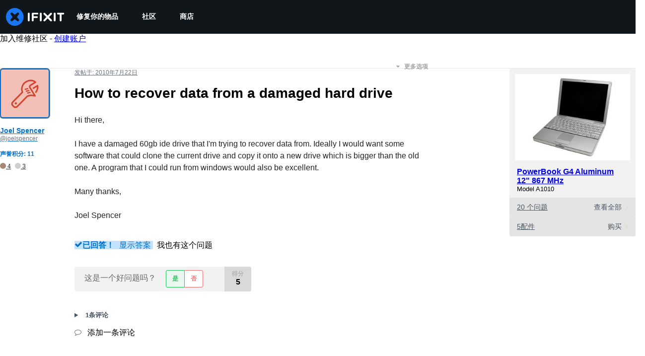

--- FILE ---
content_type: application/javascript
request_url: https://assets.cdn.ifixit.com/Assets/scripts/3118.ae32076edb65a7e922be.js
body_size: 8141
content:
/*! For license information please see 3118.ae32076edb65a7e922be.js.LICENSE.txt */
try{let e="undefined"!=typeof window?window:"undefined"!=typeof global?global:"undefined"!=typeof globalThis?globalThis:"undefined"!=typeof self?self:{},t=(new e.Error).stack;t&&(e._sentryDebugIds=e._sentryDebugIds||{},e._sentryDebugIds[t]="4ea53b51-b471-47aa-8498-1163c4acc6ab",e._sentryDebugIdIdentifier="sentry-dbid-4ea53b51-b471-47aa-8498-1163c4acc6ab")}catch(e){}{let e="undefined"!=typeof window?window:"undefined"!=typeof global?global:"undefined"!=typeof globalThis?globalThis:"undefined"!=typeof self?self:{};e._sentryModuleMetadata=e._sentryModuleMetadata||{},e._sentryModuleMetadata[(new e.Error).stack]=Object.assign({},e._sentryModuleMetadata[(new e.Error).stack],{"_sentryBundlerPluginAppKey:ifixitFirstParty":!0})}("undefined"!=typeof window?window:"undefined"!=typeof global?global:"undefined"!=typeof globalThis?globalThis:"undefined"!=typeof self?self:{}).SENTRY_RELEASE={id:"673bf272626e412fc3668a6d57d4d34673073fe6"},(globalThis.webpackChunkcarpenter_frontend=globalThis.webpackChunkcarpenter_frontend||[]).push([[3118],{80610:(e,t,n)=>{"use strict";n.d(t,{N:()=>l});var i=n(17319),o=n(48575),s=n(96313),r=n(64438),a=n(49730);const l=window.Auth=new Class({});Object.append(l,{protocol:window.location.protocol.slice(0,-1),cookies:[],defaultOptions:{from:"navLogin",onAuthorize:function(){},close:!0,reload:!1,locked:!1,noOverlay:!1,stayInWindow:!1,register:!0},login:function(e){e=Object.merge({},this.defaultOptions,e),this.trySSOLogin(e)||o.a.open({type:"module",name:"Login",boxClass:"loginModal",locked:e.locked,noOverlay:e.noOverlay,onCancel:e.onCancel,serverOptions:{register:e.register},clientOptions:{onAuthorize:e.onAuthorize,close:e.close,reload:e.reload}})},logout:function(){window.location=window.shared_constants.GuideURI("TAG_LOGOUT")},trySSOLogin:function(e){let t=App["single-sign-on-url"],n=e&&e.ignoreSSO,o={maxAgeInSeconds:840};if(App["multi-login"]||!t||n)return!1;if(t=e.register?t.register:t.login,e.reload||e.stayInWindow)r.s.set("sso-origin",window.location.href,o),window.location=t;else{r.s.set("sso-origin",window.shared_constants.GuideURI("TAG_SSO_CLOSE_WINDOW"),o);let e=window.open(t,"sso_window"),n=this;i.Aq.onChildWindowClose(e,(e=>{e&&new Request.JSON({url:window.shared_constants.GuideURI("TAG_USER_DETAILS"),onSuccess:n.responseHandler}).get()}))}return!0},clearCookies:function(){this.cookies.forEach((e=>Cookie.dispose(e))),this.cookies=[]},sendFacebookLogin:function(e){this.onComplete=e;let t=window.location.toString().replace(/^[^/]+\/\/([^/]+).*$/,"$1");t=t.replace(/^meta\./,"www."),new Element("script",{src:this.protocol+"://"+t+window.shared_constants.GuideURI("TAG_LOGIN")+"/facebookLogin?"+Number.random(0,999999999)}).inject(document.body),this.clearCookies.delay(15e3,this)},sendLogin:function(e){this.onComplete=e.handler;let t=e.login,n=e.password,i=e.googleOAuthData,o=null;i&&(o=i.credential);let s=this,r={login:t,password:n,googleOAuthToken:o,captchaResult:e.captchaResult};return new Request.AjaxIO("login").send(r).then((e=>(e.login=t,i&&(e.from="google"),s.responseHandler(e),e)))},sendRegister:function(e,t){this.onComplete=t,e.captchaResult||(e.captchaResult="1234");let n="users/join";e.inviteCode&&(n="users/join/withInviteCode"),new Request.API_2_0(n,{method:"POST",onSuccess:function(e){e.loggedIn=!0,e.newUser=!0,e.from="register",this.responseHandler(e)}.bind(this),onFailure:function(e){(e=JSON.parse(e.response)).loggedIn=!1,this.responseHandler(e)}.bind(this)}).send(e)},validateLogin:function(e,t){return new Request.API_2_0("user/login/validateLogin",{method:"POST",onSuccess:e=>{t({hasAccount:e.has_account,ssoAssociation:e.sso_association})}}).send({login:e})},sendGetLoginCode:function(e,t){return this.onComplete=t,new Request.API_2_0("user/login/getLoginCode",{method:"POST",onSuccess:function(){this.responseHandler({loggedIn:!1,emailSent:!0,from:"getLoginCode"})}.bind(this),onFailure:function(e){(e=JSON.parse(e.response)).loggedIn=!1,e.emailSent=!1,this.responseHandler(e)}.bind(this)}).send({login:e.login,captchaResult:e.captchaResult})},sendGetRegisterCode:function(e,t){return this.onComplete=t,new Request.API_2_0("user/login/getRegisterCode",{method:"POST",onSuccess:function(){this.responseHandler({loggedIn:!1,emailSent:!0,from:"getRegisterCode"})}.bind(this),onFailure:function(e){(e=JSON.parse(e.response)).loggedIn=!1,e.emailSent=!1,this.responseHandler(e)}.bind(this)}).send({login:e.login,captchaResult:e.captchaResult})},sendLoginWithCode:function(e,t){return this.onComplete=t,new Request.API_2_0("user/login/loginWithCode",{method:"POST",onSuccess:function(e){this.responseHandler({loggedIn:!0,from:"loginWithCode",username:e.username})}.bind(this),onFailure:function(e){(e=JSON.parse(e.response)).loggedIn=!1,this.responseHandler(e)}.bind(this)}).send({login:e.login,code:e.code})},registerWithCode:function(e,t){return this.onComplete=t,e.captchaResult||(e.captchaResult="1234"),new Request.API_2_0("user/login/registerWithCode",{method:"POST",onSuccess:function(e){this.responseHandler({loggedIn:!0,from:"registerWithCode",username:e.username})}.bind(this),onFailure:function(e){(e=JSON.parse(e.response)).loggedIn=!1,this.responseHandler(e)}.bind(this)}).send({login:e.login,username:e.username,code:e.code,inviteCode:e.inviteCode,wantsDigestEmails:e.wantsDigestEmails,wantsNewsEmails:e.wantsNewsEmails,captchaResult:e.captchaResult})},required:function(e){return this.isLoggedIn()?(e.onAuthorize&&e.onAuthorize(),!0):(e.reload&&(e.onAuthorize=function(){}),this.login(e),!1)},responseHandler:function(e){e.loggedIn?l.loggedIn(e):l.loggedOut(e),this.onComplete&&this.onComplete(e)},loggedIn:function(e){s.Y.showLoggedIn(e),App.isLoggedIn=!0;const t=e.newUser?"Join":"Log In",n=function(){switch(e.from){case"google":return t+" - Google Sign-in";case"facebook":return t+" - Facebook Sign-in";case"apple":return t+" - Apple Sign-in";case"register":return t+" - Email Sign-up";case"email":return t+" - Email Sign-in";default:return null}}();n&&(0,a.Ay)({eventCategory:t,eventAction:n})},loggedOut:function(e){s.Y.showLoggedOut(),App.isLoggedIn=!1;let t=window.location.href;["edit-profile","view-profile"].forEach((e=>{t.includes(e)&&(window.location=window.shared_constants.GuideURI("TAG_SITE_HOMEPAGE"))})),e&&e.reload&&window.location.reload()},isLoggedIn:function(){return App.isLoggedIn}}),Object.append(l,i.Aq.EventsFunctions)},50245:(e,t,n)=>{"use strict";n.d(t,{Z:()=>o});var i=n(90494);function o(){this.headerDropdownCallbacks={},this.toggleHeaderDropdown=function(e,t){let n=e.getElement(".header-dropdown"),o=e&&""===e.get("data-dropdown-header-open");if(void 0!==t&&t===o)return;o?(e.set("data-dropdown-header-open",null),(0,i.tween)({from:{y:0},to:{y:-100},duration:400,render:({y:e})=>{n.style.transform=`translateY(${e}%)`}}).then((()=>{e.removeClass("dropdown-container-active")}))):(this.closeOpenHeaderDropdowns(),e.set("data-dropdown-header-open",""),e.addClass("dropdown-container-active"),(0,i.tween)({from:{y:-100},to:{y:0},duration:200,render:({y:e})=>{n.style.transform=`translateY(${e}%)`}}));let s=this.headerDropdownCallbacks[e.get("id")];s&&s(!o)},this.setupHeaderDropdown=function(e,t,n){n||(n={}),e.addEvent("click",(e=>{n.unlock&&!n.unlock()||(n.onFirstOpen&&n.onFirstOpen(),delete n.onFirstOpen,e.preventDefault(),e.stopPropagation(),this.toggleHeaderDropdown(t))})),window.addEvent("click",(n=>{t.contains(n.target)||e.contains(n.target)||this.toggleHeaderDropdown(t,!1)}))},this.closeOpenHeaderDropdowns=function(){$$("[data-dropdown-header-open]").each((e=>{this.toggleHeaderDropdown(e,!1)}))},this.showLoggedIn=function(e){when($("loggedInNav"),(t=>{let n=e.username.replace(/\s+.*$/,"");$("menuUsername").set("text",n),$("loggedOutNav").hide(),t.show()}))},this.showLoggedOut=function(){when($("loggedInNav"),(e=>{e.hide(),$("loggedOutNav").show()}))}}},96313:(e,t,n)=>{"use strict";n.d(t,{Y:()=>l});var i=n(16266),o=n(48575),s=n(80610),r=n(17319),a=n(50245);onDomReady((()=>{l.initialize();let e="#menu-button";$("searchDropdown")||(e+=", .search-toggle"),$$(e).addEvent("click",(e=>{e.stop(),$$(".mobile-nav").toggleClass("expanded")}))}));var l=window.Header=new a.Z;l.initialize=function(){this.profileMenuToggle=$("profileMenuToggle"),this.profileMenuContainer=$("profileMenuContainer"),this.profileMenu=$("profileMenu"),window.Auth&&this.initLogin(),when(this.profileMenuToggle,(()=>{this.setupHeaderDropdown(this.profileMenuToggle,this.profileMenuContainer)})),window.addEvent("click",(e=>{this.searchDropdown&&this.searchDropdown.isVisible()&&e.page.y>=this.searchDropdown.getCoordinates().bottom&&this.hideSearchDropdown()})),this.searchDropdown=$("searchDropdown"),this.searchDropdown&&(this.searchDropdown.store("visible",!1),$$(".search-toggle").addEvent("click",(e=>{e.stop(),this.searchDropdown.retrieve("visible")?this.hideSearchDropdown():this.showSearchDropdown()})))},l.initLogin=function(){when($("navLogin"),(e=>{e.addEvent("click",(e=>{let t=!0;r.Aq.hasUnsavedChanges()&&(t=!1),e.stop(),s.N.login({from:"navLogin",message:(0,i._js)("Logging in will reload the page."),reload:t,register:!1})}))})),when($("navSignup"),(e=>{e.addEvent("click",(e=>{let t=!0;r.Aq.hasUnsavedChanges(),e.stop(),s.N.login({from:"navSignup",message:(0,i._js)("Registering will reload the page."),reload:!0,register:!0})}))})),$$(".js-trigger-language-modal").addEvent("click",(e=>{e.stop(),o.a.open({type:"element",href:"#language-modal"})}))},l.showSearchDropdown=function(){this.searchDropdown.removeClass("search-hidden"),this.searchDropdown.store("visible",!0),$("mobileSearchForm").focus()},l.hideSearchDropdown=function(){this.searchDropdown.addClass("search-hidden"),this.searchDropdown.store("visible",!1),$("mobileSearchForm").blur()}},90494:e=>{self,e.exports=function(){"use strict";var e={55:function(e,t,n){Object.defineProperty(t,"__esModule",{value:!0}),t.setBezierFunction=t.getCubicBezierTransition=void 0;const i=n(188);t.getCubicBezierTransition=(e=.25,t=.25,n=.75,i=.75)=>o=>function(e,t,n,i,o,s){let r=0,a=0,l=0,u=0,d=0,c=0;const h=e=>((r*e+a)*e+l)*e,p=e=>(3*r*e+2*a)*e+l,g=e=>e>=0?e:0-e;return l=3*t,a=3*(i-t)-l,r=1-l-a,c=3*n,d=3*(o-n)-c,u=1-c-d,(e=>((u*e+d)*e+c)*e)(((e,t)=>{let n,i,o,s,r,a;for(o=e,a=0;a<8;a++){if(s=h(o)-e,g(s)<t)return o;if(r=p(o),g(r)<1e-6)break;o-=s/r}if(n=0,i=1,o=e,o<n)return n;if(o>i)return i;for(;n<i;){if(s=h(o),g(s-e)<t)return o;e>s?n=o:i=o,o=.5*(i-n)+n}return o})(e,.005))}(o,e,t,n,i),t.setBezierFunction=(e,n,o,s,r)=>{const a=(0,t.getCubicBezierTransition)(n,o,s,r);return a.displayName=e,a.x1=n,a.y1=o,a.x2=s,a.y2=r,i.Tweenable.easing[e]=a}},607:function(e,t,n){var i=this&&this.__createBinding||(Object.create?function(e,t,n,i){void 0===i&&(i=n);var o=Object.getOwnPropertyDescriptor(t,n);o&&!("get"in o?!t.__esModule:o.writable||o.configurable)||(o={enumerable:!0,get:function(){return t[n]}}),Object.defineProperty(e,i,o)}:function(e,t,n,i){void 0===i&&(i=n),e[i]=t[n]}),o=this&&this.__exportStar||function(e,t){for(var n in e)"default"===n||Object.prototype.hasOwnProperty.call(t,n)||i(t,e,n)};Object.defineProperty(t,"__esModule",{value:!0}),t.VERSION=t.standardEasingFunctions=t.setBezierFunction=t.Scene=t.interpolate=t.tween=t.Tweenable=t.shouldScheduleUpdate=t.processTweens=void 0;const s=n(188);Object.defineProperty(t,"processTweens",{enumerable:!0,get:function(){return s.processTweens}}),Object.defineProperty(t,"shouldScheduleUpdate",{enumerable:!0,get:function(){return s.shouldScheduleUpdate}}),Object.defineProperty(t,"Tweenable",{enumerable:!0,get:function(){return s.Tweenable}}),Object.defineProperty(t,"tween",{enumerable:!0,get:function(){return s.tween}});var r=n(166);Object.defineProperty(t,"interpolate",{enumerable:!0,get:function(){return r.interpolate}});var a=n(147);Object.defineProperty(t,"Scene",{enumerable:!0,get:function(){return a.Scene}});var l=n(55);Object.defineProperty(t,"setBezierFunction",{enumerable:!0,get:function(){return l.setBezierFunction}});var u=n(64);Object.defineProperty(t,"standardEasingFunctions",{enumerable:!0,get:function(){return u.standardEasingFunctions}}),o(n(699),t),t.VERSION=String("3.0.3")},166:function(e,t,n){Object.defineProperty(t,"__esModule",{value:!0}),t.interpolate=void 0;const i=n(188),o=new i.Tweenable,{filters:s}=i.Tweenable;t.interpolate=(e,t,n,r=i.Tweenable.easing.linear,a=0)=>{const l=Object.assign({},e),u=(0,i.composeEasingObject)(e,r);o._filters.length=0,o.setState({}),o._currentState=l,o._originalState=e,o._targetState=t,o._easing=u;for(const e in s)s[e].doesApply(o)&&o._filters.push(s[e]);o._applyFilter("tweenCreated"),o._applyFilter("beforeTween");const d=(0,i.tweenProps)(n,l,e,t,1,a,u);return o._applyFilter("afterTween"),d}},147:function(e,t){Object.defineProperty(t,"__esModule",{value:!0}),t.Scene=void 0,t.Scene=class{get tweenables(){return[...this._tweenables]}get promises(){return this._tweenables.map((e=>e.then()))}add(e){return this._tweenables.push(e),e}remove(e){const t=this._tweenables.indexOf(e);return t>-1&&this._tweenables.splice(t,1),e}empty(){return this.tweenables.map(this.remove.bind(this))}get isPlaying(){return this._tweenables.some((({isPlaying:e})=>e))}tween(){return this._tweenables.forEach((e=>e.tween())),this}pause(){return this._tweenables.forEach((e=>e.pause())),this}resume(){return this._tweenables.filter((({hasEnded:e})=>!e)).forEach((e=>e.resume())),this}stop(e){return this._tweenables.forEach((t=>t.stop(e))),this}constructor(...e){this._tweenables=[],e.forEach(this.add.bind(this))}}},64:function(e,t){Object.defineProperty(t,"__esModule",{value:!0}),t.standardEasingFunctions=void 0,t.standardEasingFunctions=Object.freeze({linear:e=>e,easeInQuad:e=>Math.pow(e,2),easeOutQuad:e=>-(Math.pow(e-1,2)-1),easeInOutQuad:e=>(e/=.5)<1?.5*Math.pow(e,2):-.5*((e-=2)*e-2),easeInCubic:e=>Math.pow(e,3),easeOutCubic:e=>Math.pow(e-1,3)+1,easeInOutCubic:e=>(e/=.5)<1?.5*Math.pow(e,3):.5*(Math.pow(e-2,3)+2),easeInQuart:e=>Math.pow(e,4),easeOutQuart:e=>-(Math.pow(e-1,4)-1),easeInOutQuart:e=>(e/=.5)<1?.5*Math.pow(e,4):-.5*((e-=2)*Math.pow(e,3)-2),easeInQuint:e=>Math.pow(e,5),easeOutQuint:e=>Math.pow(e-1,5)+1,easeInOutQuint:e=>(e/=.5)<1?.5*Math.pow(e,5):.5*(Math.pow(e-2,5)+2),easeInSine:e=>1-Math.cos(e*(Math.PI/2)),easeOutSine:e=>Math.sin(e*(Math.PI/2)),easeInOutSine:e=>-.5*(Math.cos(Math.PI*e)-1),easeInExpo:e=>0===e?0:Math.pow(2,10*(e-1)),easeOutExpo:e=>1===e?1:1-Math.pow(2,-10*e),easeInOutExpo:e=>0===e?0:1===e?1:(e/=.5)<1?.5*Math.pow(2,10*(e-1)):.5*(2-Math.pow(2,-10*--e)),easeInCirc:e=>-(Math.sqrt(1-e*e)-1),easeOutCirc:e=>Math.sqrt(1-Math.pow(e-1,2)),easeInOutCirc:e=>(e/=.5)<1?-.5*(Math.sqrt(1-e*e)-1):.5*(Math.sqrt(1-(e-=2)*e)+1),easeOutBounce:e=>e<1/2.75?7.5625*e*e:e<2/2.75?7.5625*(e-=1.5/2.75)*e+.75:e<2.5/2.75?7.5625*(e-=2.25/2.75)*e+.9375:7.5625*(e-=2.625/2.75)*e+.984375,easeInBack:e=>{const t=1.70158;return e*e*((t+1)*e-t)},easeOutBack:e=>{const t=1.70158;return(e-=1)*e*((t+1)*e+t)+1},easeInOutBack:e=>{let t=1.70158;return(e/=.5)<1?e*e*((1+(t*=1.525))*e-t)*.5:.5*((e-=2)*e*((1+(t*=1.525))*e+t)+2)},elastic:e=>-1*Math.pow(4,-8*e)*Math.sin((6*e-1)*(2*Math.PI)/2)+1,swingFromTo:e=>{let t=1.70158;return(e/=.5)<1?e*e*((1+(t*=1.525))*e-t)*.5:.5*((e-=2)*e*((1+(t*=1.525))*e+t)+2)},swingFrom:e=>{const t=1.70158;return e*e*((t+1)*e-t)},swingTo:e=>{const t=1.70158;return(e-=1)*e*((t+1)*e+t)+1},bounce:e=>e<1/2.75?7.5625*e*e:e<2/2.75?7.5625*(e-=1.5/2.75)*e+.75:e<2.5/2.75?7.5625*(e-=2.25/2.75)*e+.9375:7.5625*(e-=2.625/2.75)*e+.984375,bouncePast:e=>e<1/2.75?7.5625*e*e:e<2/2.75?2-(7.5625*(e-=1.5/2.75)*e+.75):e<2.5/2.75?2-(7.5625*(e-=2.25/2.75)*e+.9375):2-(7.5625*(e-=2.625/2.75)*e+.984375),easeFromTo:e=>(e/=.5)<1?.5*Math.pow(e,4):-.5*((e-=2)*Math.pow(e,3)-2),easeFrom:e=>Math.pow(e,4),easeTo:e=>Math.pow(e,.25)})},432:function(e,t,n){Object.defineProperty(t,"__esModule",{value:!0}),t.afterTween=t.beforeTween=t.tweenCreated=t.doesApply=void 0;const i=n(699),o=/(\d|-|\.)/,s=/([^\-0-9.]+)/g,r=/[0-9.-]+/g,a=(()=>{const e=r.source,t=/,\s*/.source;return new RegExp(`rgba?\\(${e}${t}${e}${t}${e}(${t}${e})?\\)`,"g")})(),l=/^.*\(/,u=/#([0-9]|[a-f]){3,6}/gi,d="VAL",c=(e,t)=>e.map(((e,n)=>`_${t}_${n}`)),h=e=>{let t=e.match(s);return t?(1===t.length||e.charAt(0).match(o))&&t.unshift(""):t=["",""],t.join(d)};function p(e){return parseInt(e,16)}const g=e=>`rgb(${(e=>{if(3===(e=e.replace(/#/,"")).length){const[t,n,i]=e.split("");e=t+t+n+n+i+i}return[p(e.substring(0,2)),p(e.substring(2,4)),p(e.substring(4,6))]})(e).join(",")})`,f=(e,t,n)=>{const i=t.match(e);let o=t.replace(e,d);return i&&i.forEach((e=>o=o.replace(d,n(e)))),o},w=e=>{for(const t in e){const n=e[t];"string"==typeof n&&n.match(u)&&(e[t]=f(u,n,g))}},_=e=>{var t,n;const i=null!==(t=e.match(r))&&void 0!==t?t:[],o=i.slice(0,3).map((e=>Math.floor(Number(e)))),s=null===(n=e.match(l))||void 0===n?void 0:n[0];if(3===i.length)return`${s}${o.join(",")})`;if(4===i.length)return`${s}${o.join(",")},${i[3]})`;throw new Error(`Invalid rgbChunk: ${e}`)},m=e=>{var t;return null!==(t=e.match(r))&&void 0!==t?t:[]},b=(e,t)=>{const n={};return t.forEach((t=>{n[t]=e[t],delete e[t]})),n},y=(e,t)=>t.map((t=>Number(e[t]))),v=(e,t)=>(t.forEach((t=>e=e.replace(d,String(+t.toFixed(4))))),e);t.doesApply=e=>{for(const t in e._currentState)if("string"==typeof e._currentState[t])return!0;return!1},t.tweenCreated=function(e){const{_currentState:t,_originalState:n,_targetState:i}=e;[t,n,i].forEach(w),e._tokenData=(e=>{var t;const n={};for(const i in e){const o=e[i];"string"==typeof o&&(n[i]={formatString:h(o),chunkNames:c(null===(t=m(o))||void 0===t?void 0:t.map(Number),i)})}return n})(t)},t.beforeTween=function(e){const{_currentState:t,_originalState:n,_targetState:o,_easing:s,_tokenData:r}=e;"function"!=typeof s&&r&&((e,t)=>{var n;for(const o in t){const{chunkNames:s}=t[o],r=e[o];if("string"==typeof r){const t=r.split(" "),o=t[t.length-1];for(let r=0;r<s.length;r++){const a=s[r],l=null!==(n=t[r])&&void 0!==n?n:o;(0,i.isEasingKey)(l)&&(e[a]=l)}}else s.forEach((t=>e[t]=r));delete e[o]}})(s,r),[t,n,o].forEach((e=>((e,t)=>{for(const n in t)m(String(e[n])).forEach(((i,o)=>e[t[n].chunkNames[o]]=+i)),delete e[n]})(e,null!=r?r:{})))},t.afterTween=function(e){const{_currentState:t,_originalState:n,_targetState:i,_easing:o,_tokenData:s}=e;[t,n,i].forEach((e=>((e,t)=>{for(const n in t){const{chunkNames:i,formatString:o}=t[n],s=v(o,y(b(e,i),i));e[n]=f(a,s,_)}})(e,null!=s?s:{}))),"function"!=typeof o&&s&&((e,t)=>{for(const n in t){const{chunkNames:i}=t[n],o=e[i[0]];e[n]="string"==typeof o?i.map((t=>{const n=e[t];return delete e[t],n})).join(" "):o}})(o,s)}},188:function(e,t,n){var i,o=this&&this.__createBinding||(Object.create?function(e,t,n,i){void 0===i&&(i=n);var o=Object.getOwnPropertyDescriptor(t,n);o&&!("get"in o?!t.__esModule:o.writable||o.configurable)||(o={enumerable:!0,get:function(){return t[n]}}),Object.defineProperty(e,i,o)}:function(e,t,n,i){void 0===i&&(i=n),e[i]=t[n]}),s=this&&this.__setModuleDefault||(Object.create?function(e,t){Object.defineProperty(e,"default",{enumerable:!0,value:t})}:function(e,t){e.default=t}),r=this&&this.__importStar||function(e){if(e&&e.__esModule)return e;var t={};if(null!=e)for(var n in e)"default"!==n&&Object.prototype.hasOwnProperty.call(e,n)&&o(t,e,n);return s(t,e),t};Object.defineProperty(t,"__esModule",{value:!0}),t.shouldScheduleUpdate=t.tween=t.Tweenable=t.composeEasingObject=t.scheduleUpdate=t.processTweens=t.tweenProps=t.getListTail=t.getListHead=t.resetList=void 0;const a=n(64),l=n(55),u=n(699),d=r(n(432)),c="linear",h="undefined"!=typeof window?window:n.g,p="afterTween",g="beforeTween",f="string",w="function";let _=h.requestAnimationFrame;_||(_="undefined"==typeof window?setTimeout:window.webkitRequestAnimationFrame||window.oRequestAnimationFrame||window.msRequestAnimationFrame||window.mozCancelRequestAnimationFrame&&window.mozRequestAnimationFrame||setTimeout);const m=()=>{};let b=null,y=null;t.resetList=()=>{b=y=null},t.getListHead=()=>b,t.getListTail=()=>y,t.tweenProps=(e,t,n,i,o,s,r)=>{var l;let u,d=0;const c=e<s?0:(e-s)/o;let h;for(const e in t){if(typeof r===w)h=r;else{const t=r[e];h=typeof t===w?t:null!==(l=I.easing[t])&&void 0!==l?l:a.standardEasingFunctions.linear}d=h(c),u=n[e],t[e]=u+(i[e]-u)*d}return t};const v=(e,n)=>{var i;let o=null!==(i=e._timestamp)&&void 0!==i?i:0;const s=e._currentState,r=e._delay;if(n<o+r)return;let a=e._duration;const l=e._targetState,u=o+r+a;let d=n>u?u:n;e._hasEnded=d>=u;const c=a-(u-d);if(e._hasEnded)return e._render(l,c,e._data),e.stop(!0);e._applyFilter(g),d<o+r?o=a=d=1:o+=r,(0,t.tweenProps)(d,s,e._originalState,l,a,o,e._easing),e._applyFilter(p),e._render(s,c,e._data)};t.processTweens=()=>{let e;const t=I.now();let n=b;for(;n;)e=n._next,v(n,t),n=e};const{now:S}=Date;let O,C=!1;t.scheduleUpdate=()=>{O=S(),C&&_.call(h,t.scheduleUpdate,16.666666666666668),(0,t.processTweens)()},t.composeEasingObject=(e,t=c,n={})=>{if(typeof t===f&&(0,u.isEasingKey)(t))return I.easing[t];if(Array.isArray(t))return(0,l.getCubicBezierTransition)(...t);if("object"==typeof n)if(typeof t===f||typeof t===w)for(const i in e)n[i]=t;else for(const i in e)n[i]=t[i]||c;return n};const E=(()=>{let e,t;return n=>{e=null,t=null,n===b?(b=n._next,b?b._previous=null:y=null):n===y?(y=n._previous,y?y._next=null:b=null):(e=n._previous,t=n._next,e&&(e._next=t),t&&(t._previous=e)),n._previous=n._next=null}})(),T=typeof Promise===w?Promise:null;class I{_applyFilter(e){var t;for(let n=this._filters.length;n>0;n--){const i=this._filters[n-n];null===(t=i[e])||void 0===t||t.call(i,this)}}tween(e){return this._isPlaying&&this.stop(),!e&&this._config||this.setConfig(e),this._pausedAtTime=null,this._timestamp=I.now(),this._start(this.state,this._data),this._delay&&this._render(this._currentState,0,this._data),this._resume(this._timestamp)}setConfig(e={}){var n;const{_config:i}=this;let o;for(o in e)i[o]=e[o];const{promise:s=this._promiseCtor,start:r=m,finish:a,render:l=m}=i;this._data=i.data||this._data,this._isPlaying=!1,this._pausedAtTime=null,this._delay=e.delay||0,this._start=r,this._render=l,this._duration=i.duration||500,this._promiseCtor=s,a&&(this._resolve=a);const{from:u,to:d={}}=e,{_currentState:c,_originalState:h,_targetState:p}=this;for(const e in u)c[e]=u[e];let g=!1;for(const e in c){const t=c[e];g||typeof t!==f||(g=!0),h[e]=t,p[e]=null!==(n=d[e])&&void 0!==n?n:t}if(this._easing=(0,t.composeEasingObject)(this._currentState,i.easing,this._easing),this._filters.length=0,g){for(const e in I.filters)I.filters[e].doesApply(this)&&this._filters.push(I.filters[e]);this._applyFilter("tweenCreated")}return this}then(e,t){if(!this._promiseCtor)throw new Error("Promise implementation is unavailable");return this._promise=new this._promiseCtor(((e,t)=>{this._resolve=e,this._reject=t})),this._promise.then(e,t)}catch(e){return this.then().catch(e)}finally(e){return this.then().finally(e)}get state(){return Object.assign({},this._currentState)}setState(e){this._currentState=e}pause(){return this._isPlaying?(this._pausedAtTime=I.now(),this._isPlaying=!1,E(this),this):this}resume(){return this._resume()}_resume(e=I.now()){return null===this._timestamp?this.tween():(this._isPlaying&&this._promise||(this._pausedAtTime&&(this._timestamp+=e-this._pausedAtTime,this._pausedAtTime=null),this._isPlaying=!0,null===b?(b=this,y=this):(this._previous=y,y&&(y._next=this),y=this)),this)}seek(e){var t;e=Math.max(e,0);const n=I.now();return(null!==(t=this._timestamp)&&void 0!==t?t:0)+e===0||(this._timestamp=n-e,v(this,n)),this}stop(e=!1){var n;return this._isPlaying?(this._isPlaying=!1,E(this),e&&(this._applyFilter(g),(0,t.tweenProps)(1,this._currentState,this._originalState,this._targetState,1,0,this._easing),this._applyFilter(p),this._applyFilter("afterTweenEnd")),null===(n=this._resolve)||void 0===n||n.call(this,{data:this._data,state:this._currentState,tweenable:this}),this._resolve=null,this._reject=null,this):this}cancel(e=!1){var t;const{_currentState:n,_data:i,_isPlaying:o}=this;return o?(null===(t=this._reject)||void 0===t||t.call(this,{data:i,state:n,tweenable:this}),this._resolve=null,this._reject=null,this.stop(e)):this}get isPlaying(){return this._isPlaying}get hasEnded(){return this._hasEnded}data(e=null){return e&&(this._data=Object.assign({},e)),this._data}dispose(){for(const e in this)delete this[e]}constructor(e={},t){this[i]="Promise",this._next=null,this._previous=null,this._config={},this._data={},this._delay=0,this._duration=500,this._filters=[],this._timestamp=null,this._hasEnded=!1,this._resolve=null,this._reject=null,this._originalState={},this._targetState={},this._start=m,this._render=m,this._promiseCtor=T,this._promise=null,this._isPlaying=!1,this._pausedAtTime=null,this._easing={},this._currentState=e||{},t&&this.setConfig(t)}}t.Tweenable=I,i=Symbol.toStringTag,I.now=()=>O,I.setScheduleFunction=e=>_=e,I.filters={token:d},I.easing=Object.create(a.standardEasingFunctions),t.tween=function(e={}){return new I({},{}).tween(e)},t.shouldScheduleUpdate=e=>{e&&C||(C=e,e&&(0,t.scheduleUpdate)())},(0,t.shouldScheduleUpdate)(!0)},699:function(e,t,n){Object.defineProperty(t,"__esModule",{value:!0}),t.isEasingKey=void 0;const i=n(188);t.isEasingKey=e=>e in i.Tweenable.easing}},t={};function n(i){var o=t[i];if(void 0!==o)return o.exports;var s=t[i]={exports:{}};return e[i].call(s.exports,s,s.exports,n),s.exports}return n.g=function(){if("object"==typeof globalThis)return globalThis;try{return this||new Function("return this")()}catch(e){if("object"==typeof window)return window}}(),n(607)}()}}]);
//# sourceMappingURL=3118.ae32076edb65a7e922be.js.map

--- FILE ---
content_type: text/json
request_url: https://conf.config-security.com/model
body_size: 86
content:
{"title":"recommendation AI model (keras)","structure":"release_id=0x56:7b:3b:5a:5e:2b:49:45:29:54:31:69:25:54:62:77:65:44:6a:35:28:43:23:32:35:79:30:63:28;keras;1oqsmjgl46t9p9s24hq6a0mmg8t0k9juec2kfozbopx71l88ex5961ivbdjx298tozat1v2y","weights":"../weights/567b3b5a.h5","biases":"../biases/567b3b5a.h5"}

--- FILE ---
content_type: application/javascript
request_url: https://assets.cdn.ifixit.com/Assets/scripts/runtime.js.5e2fb0e8c13320a1133e.js
body_size: 2731
content:
try{let e="undefined"!=typeof window?window:"undefined"!=typeof global?global:"undefined"!=typeof globalThis?globalThis:"undefined"!=typeof self?self:{},t=(new e.Error).stack;t&&(e._sentryDebugIds=e._sentryDebugIds||{},e._sentryDebugIds[t]="3f32623b-f31b-45e2-b300-56c1fa097318",e._sentryDebugIdIdentifier="sentry-dbid-3f32623b-f31b-45e2-b300-56c1fa097318")}catch(e){}{let e="undefined"!=typeof window?window:"undefined"!=typeof global?global:"undefined"!=typeof globalThis?globalThis:"undefined"!=typeof self?self:{};e._sentryModuleMetadata=e._sentryModuleMetadata||{},e._sentryModuleMetadata[(new e.Error).stack]=Object.assign({},e._sentryModuleMetadata[(new e.Error).stack],{"_sentryBundlerPluginAppKey:ifixitFirstParty":!0})}("undefined"!=typeof window?window:"undefined"!=typeof global?global:"undefined"!=typeof globalThis?globalThis:"undefined"!=typeof self?self:{}).SENTRY_RELEASE={id:"673bf272626e412fc3668a6d57d4d34673073fe6"},(()=>{"use strict";var e,t,a,d,r,n={},f={};function o(e){var t=f[e];if(void 0!==t)return t.exports;var a=f[e]={id:e,loaded:!1,exports:{}};return n[e].call(a.exports,a,a.exports,o),a.loaded=!0,a.exports}o.m=n,e=[],o.O=(t,a,d,r)=>{if(!a){var n=1/0;for(b=0;b<e.length;b++){for(var[a,d,r]=e[b],f=!0,i=0;i<a.length;i++)(!1&r||n>=r)&&Object.keys(o.O).every((e=>o.O[e](a[i])))?a.splice(i--,1):(f=!1,r<n&&(n=r));if(f){e.splice(b--,1);var c=d();void 0!==c&&(t=c)}}return t}r=r||0;for(var b=e.length;b>0&&e[b-1][2]>r;b--)e[b]=e[b-1];e[b]=[a,d,r]},o.F={},o.E=e=>{Object.keys(o.F).map((t=>{o.F[t](e)}))},o.n=e=>{var t=e&&e.__esModule?()=>e.default:()=>e;return o.d(t,{a:t}),t},a=Object.getPrototypeOf?e=>Object.getPrototypeOf(e):e=>e.__proto__,o.t=function(e,d){if(1&d&&(e=this(e)),8&d)return e;if("object"==typeof e&&e){if(4&d&&e.__esModule)return e;if(16&d&&"function"==typeof e.then)return e}var r=Object.create(null);o.r(r);var n={};t=t||[null,a({}),a([]),a(a)];for(var f=2&d&&e;"object"==typeof f&&!~t.indexOf(f);f=a(f))Object.getOwnPropertyNames(f).forEach((t=>n[t]=()=>e[t]));return n.default=()=>e,o.d(r,n),r},o.d=(e,t)=>{for(var a in t)o.o(t,a)&&!o.o(e,a)&&Object.defineProperty(e,a,{enumerable:!0,get:t[a]})},o.f={},o.e=e=>Promise.all(Object.keys(o.f).reduce(((t,a)=>(o.f[a](e,t),t)),[])),o.u=e=>e+"."+{215:"58ffa9644a63043c0bd3",529:"ddee9db39d2ddd2b9c72",876:"650a04ea9d100d3cf75b",1839:"689a764686b0ea1b7796",2112:"9ffe62ab4cccf3f53a2a",2355:"85b19bad47cff27ae358",2490:"c67968cdf039ef76a11e",2649:"86c9a52faa44998b3f5d",2677:"8f5023365f88038fe336",2990:"0fb1cc5ec2138ccd3302",3118:"ae32076edb65a7e922be",4184:"7c6cf0e8e87793847b3f",4323:"5cf822ae4ca554883515",4686:"dd3e0a29b084179d004a",4898:"f0515c0e953ade8e44c7",5055:"24788ff2ba28011ce6f5",5098:"7da646fcac59d63d747c",5326:"bd1c5d0b7a9d6e82f72f",5451:"238b50b214784c1f5501",5543:"cacfe05b1e476300b47f",5803:"25c3d502760d4d5a2354",6156:"6fe7239e681e157c462c",6201:"c5f5e15529027f36df3a",6242:"9d8f57f8cacfc56cf232",6332:"2ba26581b773b0980245",6600:"5f5e1730d18ef86f6cec",7129:"eaf363caa1c1aaab8cb3",7287:"3ecf1fb7445bdc580b2b",7319:"1c8a6a37fbce1e68fbe0",7347:"dec00da4f936bc5b827d",7565:"50c96c7d48c4cea90c02",7605:"da546c0b810600ef82e9",7693:"2b6fdaee3d8af6aded1f",7832:"fdd4646a6e4f3f3986d1",7959:"2858252f1677d45b7a0b",8558:"edf409fdbd6842a5309f",8559:"4e84f50873709a02a958",8668:"aa00ba46a31eede3082c",8890:"5aef93bf858d4489d77d",8892:"81b1b0897cb297f93940",9776:"daee13b8a72e227ecbb8",9978:"8a352c3a3b5466ff9c46"}[e]+".js",o.g=function(){if("object"==typeof globalThis)return globalThis;try{return this||new Function("return this")()}catch(e){if("object"==typeof window)return window}}(),o.o=(e,t)=>Object.prototype.hasOwnProperty.call(e,t),d={},r="carpenter-frontend:",o.l=(e,t,a,n)=>{if(d[e])d[e].push(t);else{var f,i;if(void 0!==a)for(var c=document.getElementsByTagName("script"),b=0;b<c.length;b++){var l=c[b];if(l.getAttribute("src")==e||l.getAttribute("data-webpack")==r+a){f=l;break}}f||(i=!0,(f=document.createElement("script")).charset="utf-8",f.timeout=120,o.nc&&f.setAttribute("nonce",o.nc),f.setAttribute("data-webpack",r+a),f.src=e),d[e]=[t];var s=(t,a)=>{f.onerror=f.onload=null,clearTimeout(u);var r=d[e];if(delete d[e],f.parentNode&&f.parentNode.removeChild(f),r&&r.forEach((e=>e(a))),t)return t(a)},u=setTimeout(s.bind(null,void 0,{type:"timeout",target:f}),12e4);f.onerror=s.bind(null,f.onerror),f.onload=s.bind(null,f.onload),i&&document.head.appendChild(f)}},o.r=e=>{"undefined"!=typeof Symbol&&Symbol.toStringTag&&Object.defineProperty(e,Symbol.toStringTag,{value:"Module"}),Object.defineProperty(e,"__esModule",{value:!0})},o.nmd=e=>(e.paths=[],e.children||(e.children=[]),e),o.p="https://assets.cdn.ifixit.com/Assets/scripts/",(()=>{o.b=document.baseURI||self.location.href;var e={7772:0};o.f.j=(t,a)=>{var d=o.o(e,t)?e[t]:void 0;if(0!==d)if(d)a.push(d[2]);else if(7772!=t){var r=new Promise(((a,r)=>d=e[t]=[a,r]));a.push(d[2]=r);var n=o.p+o.u(t),f=new Error;o.l(n,(a=>{if(o.o(e,t)&&(0!==(d=e[t])&&(e[t]=void 0),d)){var r=a&&("load"===a.type?"missing":a.type),n=a&&a.target&&a.target.src;f.message="Loading chunk "+t+" failed.\n("+r+": "+n+")",f.name="ChunkLoadError",f.type=r,f.request=n,d[1](f)}}),"chunk-"+t,t)}else e[t]=0},o.F.j=t=>{if((!o.o(e,t)||void 0===e[t])&&7772!=t){e[t]=null;var a=document.createElement("link");o.nc&&a.setAttribute("nonce",o.nc),a.rel="prefetch",a.as="script",a.href=o.p+o.u(t),document.head.appendChild(a)}},o.O.j=t=>0===e[t];var t=(t,a)=>{var d,r,[n,f,i]=a,c=0;if(n.some((t=>0!==e[t]))){for(d in f)o.o(f,d)&&(o.m[d]=f[d]);if(i)var b=i(o)}for(t&&t(a);c<n.length;c++)r=n[c],o.o(e,r)&&e[r]&&e[r][0](),e[r]=0;return o.O(b)},a=globalThis.webpackChunkcarpenter_frontend=globalThis.webpackChunkcarpenter_frontend||[];a.forEach(t.bind(null,0)),a.push=t.bind(null,a.push.bind(a))})(),o.nc=void 0})();
//# sourceMappingURL=runtime.js.5e2fb0e8c13320a1133e.js.map

--- FILE ---
content_type: application/javascript
request_url: https://assets.cdn.ifixit.com/Assets/scripts/answers-navbar.js.872d019065a333163617.js
body_size: 28738
content:
try{let e="undefined"!=typeof window?window:"undefined"!=typeof global?global:"undefined"!=typeof globalThis?globalThis:"undefined"!=typeof self?self:{},t=(new e.Error).stack;t&&(e._sentryDebugIds=e._sentryDebugIds||{},e._sentryDebugIds[t]="b157a2be-da62-4b9b-9183-2f881524ff7e",e._sentryDebugIdIdentifier="sentry-dbid-b157a2be-da62-4b9b-9183-2f881524ff7e")}catch(e){}{let e="undefined"!=typeof window?window:"undefined"!=typeof global?global:"undefined"!=typeof globalThis?globalThis:"undefined"!=typeof self?self:{};e._sentryModuleMetadata=e._sentryModuleMetadata||{},e._sentryModuleMetadata[(new e.Error).stack]=Object.assign({},e._sentryModuleMetadata[(new e.Error).stack],{"_sentryBundlerPluginAppKey:ifixitFirstParty":!0})}("undefined"!=typeof window?window:"undefined"!=typeof global?global:"undefined"!=typeof globalThis?globalThis:"undefined"!=typeof self?self:{}).SENTRY_RELEASE={id:"673bf272626e412fc3668a6d57d4d34673073fe6"},(globalThis.webpackChunkcarpenter_frontend=globalThis.webpackChunkcarpenter_frontend||[]).push([[5030,7565],{60555:e=>{"use strict";var t=[];function r(e){for(var r=-1,n=0;n<t.length;n++)if(t[n].identifier===e){r=n;break}return r}function n(e,n){for(var a={},s=[],i=0;i<e.length;i++){var c=e[i],l=n.base?c[0]+n.base:c[0],u=a[l]||0,d="".concat(l," ").concat(u);a[l]=u+1;var f=r(d),p={css:c[1],media:c[2],sourceMap:c[3],supports:c[4],layer:c[5]};if(-1!==f)t[f].references++,t[f].updater(p);else{var m=o(p,n);n.byIndex=i,t.splice(i,0,{identifier:d,updater:m,references:1})}s.push(d)}return s}function o(e,t){var r=t.domAPI(t);return r.update(e),function(t){if(t){if(t.css===e.css&&t.media===e.media&&t.sourceMap===e.sourceMap&&t.supports===e.supports&&t.layer===e.layer)return;r.update(e=t)}else r.remove()}}e.exports=function(e,o){var a=n(e=e||[],o=o||{});return function(e){e=e||[];for(var s=0;s<a.length;s++){var i=r(a[s]);t[i].references--}for(var c=n(e,o),l=0;l<a.length;l++){var u=r(a[l]);0===t[u].references&&(t[u].updater(),t.splice(u,1))}a=c}}},62604:e=>{"use strict";var t={};e.exports=function(e,r){var n=function(e){if(void 0===t[e]){var r=document.querySelector(e);if(window.HTMLIFrameElement&&r instanceof window.HTMLIFrameElement)try{r=r.contentDocument.head}catch(e){r=null}t[e]=r}return t[e]}(e);if(!n)throw new Error("Couldn't find a style target. This probably means that the value for the 'insert' parameter is invalid.");n.appendChild(r)}},4927:e=>{"use strict";e.exports=function(e){var t=document.createElement("style");return e.setAttributes(t,e.attributes),e.insert(t,e.options),t}},46699:(e,t,r)=>{"use strict";e.exports=function(e){var t=r.nc;t&&e.setAttribute("nonce",t)}},96448:e=>{"use strict";e.exports=function(e){if("undefined"==typeof document)return{update:function(){},remove:function(){}};var t=e.insertStyleElement(e);return{update:function(r){!function(e,t,r){var n="";r.supports&&(n+="@supports (".concat(r.supports,") {")),r.media&&(n+="@media ".concat(r.media," {"));var o=void 0!==r.layer;o&&(n+="@layer".concat(r.layer.length>0?" ".concat(r.layer):""," {")),n+=r.css,o&&(n+="}"),r.media&&(n+="}"),r.supports&&(n+="}");var a=r.sourceMap;a&&"undefined"!=typeof btoa&&(n+="\n/*# sourceMappingURL=data:application/json;base64,".concat(btoa(unescape(encodeURIComponent(JSON.stringify(a))))," */")),t.styleTagTransform(n,e,t.options)}(t,e,r)},remove:function(){!function(e){if(null===e.parentNode)return!1;e.parentNode.removeChild(e)}(t)}}}},14012:e=>{"use strict";e.exports=function(e,t){if(t.styleSheet)t.styleSheet.cssText=e;else{for(;t.firstChild;)t.removeChild(t.firstChild);t.appendChild(document.createTextNode(e))}}},17192:(e,t,r)=>{"use strict";r.d(t,{A:()=>p,M:()=>s.M_});var n=r(92232),o=r(59524),a=r(80529),s=r(92899),i=r(9857),c=r(7279),l=r(88668),u=r(18694),d=r(45055),f=r(37145);r(10698);const p=(e,t,r)=>{onDomReady((()=>{const p=`.react-component[data-name="${e}"]`,m=document.querySelectorAll(p);Array.convert(m).forEach((p=>{console.time(e);let m={...r,...JSON.parse(p.dataset.props)};(0,c.T)((async()=>{const e=(0,a.createRoot)(p),r=await(0,d.N)();e.render((0,l.initializeReactQuery)((0,n.jsx)(f.A,{children:(0,n.jsx)(u.iX,{growthbook:r,children:(0,n.jsx)(i.Kq,{store:s.M_,children:(0,n.jsx)(o.Dv,{ifixitOrigin:window.origin,isLoggedIn:App.isLoggedIn,priceTiers:App.priceTiers,isOnMobileApp:App.isOnMobileApp,storeLocale:App.userPreferredStoreLocale,children:(0,n.jsx)(t,{...m})})})})})))}),["Error occurred while rendering",t,"with props",m]),console.timeEnd(e)}))}))}},18694:(e,t,r)=>{"use strict";r.d(t,{KH:()=>a,iX:()=>i,mf:()=>s});var n=r(20660);const o=n.createContext({});function a(e){return s().isOn(e)}function s(){const{growthbook:e}=n.useContext(o);if(!e)throw new Error("Missing or invalid GrowthBookProvider");return e}const i=({children:e,growthbook:t})=>{const[r,a]=n.useState(0);return n.useEffect((()=>{if(t&&t.setRenderer)return t.setRenderer((()=>{a((e=>e+1))})),()=>{t.setRenderer((()=>{}))}}),[t]),n.createElement(o.Provider,{value:{growthbook:t}},e)}},42553:(e,t,r)=>{"use strict";r.d(t,{Eq:()=>c});var n=new WeakMap,o=new WeakMap,a={},s=0,i=function(e){return e&&(e.host||i(e.parentNode))},c=function(e,t,r){void 0===r&&(r="data-aria-hidden");var c=Array.from(Array.isArray(e)?e:[e]),l=t||function(e){return"undefined"==typeof document?null:(Array.isArray(e)?e[0]:e).ownerDocument.body}(e);return l?(c.push.apply(c,Array.from(l.querySelectorAll("[aria-live]"))),function(e,t,r,c){var l=function(e,t){return t.map((function(t){if(e.contains(t))return t;var r=i(t);return r&&e.contains(r)?r:(console.error("aria-hidden",t,"in not contained inside",e,". Doing nothing"),null)})).filter((function(e){return Boolean(e)}))}(t,Array.isArray(e)?e:[e]);a[r]||(a[r]=new WeakMap);var u=a[r],d=[],f=new Set,p=new Set(l),m=function(e){e&&!f.has(e)&&(f.add(e),m(e.parentNode))};l.forEach(m);var h=function(e){e&&!p.has(e)&&Array.prototype.forEach.call(e.children,(function(e){if(f.has(e))h(e);else try{var t=e.getAttribute(c),a=null!==t&&"false"!==t,s=(n.get(e)||0)+1,i=(u.get(e)||0)+1;n.set(e,s),u.set(e,i),d.push(e),1===s&&a&&o.set(e,!0),1===i&&e.setAttribute(r,"true"),a||e.setAttribute(c,"true")}catch(t){console.error("aria-hidden: cannot operate on ",e,t)}}))};return h(t),f.clear(),s++,function(){d.forEach((function(e){var t=n.get(e)-1,a=u.get(e)-1;n.set(e,t),u.set(e,a),t||(o.has(e)||e.removeAttribute(c),o.delete(e)),a||e.removeAttribute(r)})),--s||(n=new WeakMap,n=new WeakMap,o=new WeakMap,a={})}}(c,l,r,"aria-hidden")):function(){return null}}},5836:e=>{"use strict";e.exports=function(e){var t=[];return t.toString=function(){return this.map((function(t){var r="",n=void 0!==t[5];return t[4]&&(r+="@supports (".concat(t[4],") {")),t[2]&&(r+="@media ".concat(t[2]," {")),n&&(r+="@layer".concat(t[5].length>0?" ".concat(t[5]):""," {")),r+=e(t),n&&(r+="}"),t[2]&&(r+="}"),t[4]&&(r+="}"),r})).join("")},t.i=function(e,r,n,o,a){"string"==typeof e&&(e=[[null,e,void 0]]);var s={};if(n)for(var i=0;i<this.length;i++){var c=this[i][0];null!=c&&(s[c]=!0)}for(var l=0;l<e.length;l++){var u=[].concat(e[l]);n&&s[u[0]]||(void 0!==a&&(void 0===u[5]||(u[1]="@layer".concat(u[5].length>0?" ".concat(u[5]):""," {").concat(u[1],"}")),u[5]=a),r&&(u[2]?(u[1]="@media ".concat(u[2]," {").concat(u[1],"}"),u[2]=r):u[2]=r),o&&(u[4]?(u[1]="@supports (".concat(u[4],") {").concat(u[1],"}"),u[4]=o):u[4]="".concat(o)),t.push(u))}},t}},26932:e=>{"use strict";e.exports=function(e){var t=e[1],r=e[3];if(!r)return t;if("function"==typeof btoa){var n=btoa(unescape(encodeURIComponent(JSON.stringify(r)))),o="sourceMappingURL=data:application/json;charset=utf-8;base64,".concat(n),a="/*# ".concat(o," */");return[t].concat([a]).join("\n")}return[t].join("\n")}},95307:(e,t,r)=>{var n=r(91535)(r(80346),"DataView");e.exports=n},36510:(e,t,r)=>{var n=r(23877),o=r(27829),a=r(45308),s=r(56568),i=r(82680);function c(e){var t=-1,r=null==e?0:e.length;for(this.clear();++t<r;){var n=e[t];this.set(n[0],n[1])}}c.prototype.clear=n,c.prototype.delete=o,c.prototype.get=a,c.prototype.has=s,c.prototype.set=i,e.exports=c},16862:(e,t,r)=>{var n=r(61765),o=r(13173),a=r(24956),s=r(13976),i=r(66808);function c(e){var t=-1,r=null==e?0:e.length;for(this.clear();++t<r;){var n=e[t];this.set(n[0],n[1])}}c.prototype.clear=n,c.prototype.delete=o,c.prototype.get=a,c.prototype.has=s,c.prototype.set=i,e.exports=c},34622:(e,t,r)=>{var n=r(91535)(r(80346),"Map");e.exports=n},60974:(e,t,r)=>{var n=r(51893),o=r(29605),a=r(62956),s=r(74216),i=r(50792);function c(e){var t=-1,r=null==e?0:e.length;for(this.clear();++t<r;){var n=e[t];this.set(n[0],n[1])}}c.prototype.clear=n,c.prototype.delete=o,c.prototype.get=a,c.prototype.has=s,c.prototype.set=i,e.exports=c},66009:(e,t,r)=>{var n=r(91535)(r(80346),"Promise");e.exports=n},75068:(e,t,r)=>{var n=r(91535)(r(80346),"Set");e.exports=n},50648:(e,t,r)=>{var n=r(60974),o=r(21177),a=r(24858);function s(e){var t=-1,r=null==e?0:e.length;for(this.__data__=new n;++t<r;)this.add(e[t])}s.prototype.add=s.prototype.push=o,s.prototype.has=a,e.exports=s},97680:(e,t,r)=>{var n=r(16862),o=r(64659),a=r(55111),s=r(2678),i=r(7986),c=r(95466);function l(e){var t=this.__data__=new n(e);this.size=t.size}l.prototype.clear=o,l.prototype.delete=a,l.prototype.get=s,l.prototype.has=i,l.prototype.set=c,e.exports=l},28115:(e,t,r)=>{var n=r(80346).Uint8Array;e.exports=n},7146:(e,t,r)=>{var n=r(91535)(r(80346),"WeakMap");e.exports=n},7427:e=>{e.exports=function(e,t){for(var r=-1,n=null==e?0:e.length,o=0,a=[];++r<n;){var s=e[r];t(s,r,e)&&(a[o++]=s)}return a}},97754:(e,t,r)=>{var n=r(43701),o=r(14271),a=r(3634),s=r(13841),i=r(69364),c=r(33862),l=Object.prototype.hasOwnProperty;e.exports=function(e,t){var r=a(e),u=!r&&o(e),d=!r&&!u&&s(e),f=!r&&!u&&!d&&c(e),p=r||u||d||f,m=p?n(e.length,String):[],h=m.length;for(var b in e)!t&&!l.call(e,b)||p&&("length"==b||d&&("offset"==b||"parent"==b)||f&&("buffer"==b||"byteLength"==b||"byteOffset"==b)||i(b,h))||m.push(b);return m}},30493:e=>{e.exports=function(e,t){for(var r=-1,n=t.length,o=e.length;++r<n;)e[o+r]=t[r];return e}},2261:e=>{e.exports=function(e,t){for(var r=-1,n=null==e?0:e.length;++r<n;)if(t(e[r],r,e))return!0;return!1}},27038:(e,t,r)=>{var n=r(38297);e.exports=function(e,t){for(var r=e.length;r--;)if(n(e[r][0],t))return r;return-1}},85568:(e,t,r)=>{var n=r(30493),o=r(3634);e.exports=function(e,t,r){var a=t(e);return o(e)?a:n(a,r(e))}},46527:(e,t,r)=>{var n=r(27335),o=r(75471);e.exports=function(e){return o(e)&&"[object Arguments]"==n(e)}},123:(e,t,r)=>{var n=r(28773),o=r(75471);e.exports=function e(t,r,a,s,i){return t===r||(null==t||null==r||!o(t)&&!o(r)?t!=t&&r!=r:n(t,r,a,s,e,i))}},28773:(e,t,r)=>{var n=r(97680),o=r(58322),a=r(52009),s=r(12850),i=r(49714),c=r(3634),l=r(13841),u=r(33862),d="[object Arguments]",f="[object Array]",p="[object Object]",m=Object.prototype.hasOwnProperty;e.exports=function(e,t,r,h,b,v){var g=c(e),x=c(t),y=g?f:i(e),w=x?f:i(t),k=(y=y==d?p:y)==p,_=(w=w==d?p:w)==p,C=y==w;if(C&&l(e)){if(!l(t))return!1;g=!0,k=!1}if(C&&!k)return v||(v=new n),g||u(e)?o(e,t,r,h,b,v):a(e,t,y,r,h,b,v);if(!(1&r)){var j=k&&m.call(e,"__wrapped__"),S=_&&m.call(t,"__wrapped__");if(j||S){var E=j?e.value():e,O=S?t.value():t;return v||(v=new n),b(E,O,r,h,v)}}return!!C&&(v||(v=new n),s(e,t,r,h,b,v))}},60388:(e,t,r)=>{var n=r(70539),o=r(83747),a=r(69064),s=r(94222),i=/^\[object .+?Constructor\]$/,c=Function.prototype,l=Object.prototype,u=c.toString,d=l.hasOwnProperty,f=RegExp("^"+u.call(d).replace(/[\\^$.*+?()[\]{}|]/g,"\\$&").replace(/hasOwnProperty|(function).*?(?=\\\()| for .+?(?=\\\])/g,"$1.*?")+"$");e.exports=function(e){return!(!a(e)||o(e))&&(n(e)?f:i).test(s(e))}},80422:(e,t,r)=>{var n=r(27335),o=r(63847),a=r(75471),s={};s["[object Float32Array]"]=s["[object Float64Array]"]=s["[object Int8Array]"]=s["[object Int16Array]"]=s["[object Int32Array]"]=s["[object Uint8Array]"]=s["[object Uint8ClampedArray]"]=s["[object Uint16Array]"]=s["[object Uint32Array]"]=!0,s["[object Arguments]"]=s["[object Array]"]=s["[object ArrayBuffer]"]=s["[object Boolean]"]=s["[object DataView]"]=s["[object Date]"]=s["[object Error]"]=s["[object Function]"]=s["[object Map]"]=s["[object Number]"]=s["[object Object]"]=s["[object RegExp]"]=s["[object Set]"]=s["[object String]"]=s["[object WeakMap]"]=!1,e.exports=function(e){return a(e)&&o(e.length)&&!!s[n(e)]}},99447:(e,t,r)=>{var n=r(39590),o=r(25557),a=Object.prototype.hasOwnProperty;e.exports=function(e){if(!n(e))return o(e);var t=[];for(var r in Object(e))a.call(e,r)&&"constructor"!=r&&t.push(r);return t}},43701:e=>{e.exports=function(e,t){for(var r=-1,n=Array(e);++r<e;)n[r]=t(r);return n}},6744:e=>{e.exports=function(e){return function(t){return e(t)}}},59564:e=>{e.exports=function(e,t){return e.has(t)}},87634:(e,t,r)=>{var n=r(80346)["__core-js_shared__"];e.exports=n},58322:(e,t,r)=>{var n=r(50648),o=r(2261),a=r(59564);e.exports=function(e,t,r,s,i,c){var l=1&r,u=e.length,d=t.length;if(u!=d&&!(l&&d>u))return!1;var f=c.get(e),p=c.get(t);if(f&&p)return f==t&&p==e;var m=-1,h=!0,b=2&r?new n:void 0;for(c.set(e,t),c.set(t,e);++m<u;){var v=e[m],g=t[m];if(s)var x=l?s(g,v,m,t,e,c):s(v,g,m,e,t,c);if(void 0!==x){if(x)continue;h=!1;break}if(b){if(!o(t,(function(e,t){if(!a(b,t)&&(v===e||i(v,e,r,s,c)))return b.push(t)}))){h=!1;break}}else if(v!==g&&!i(v,g,r,s,c)){h=!1;break}}return c.delete(e),c.delete(t),h}},52009:(e,t,r)=>{var n=r(89694),o=r(28115),a=r(38297),s=r(58322),i=r(91090),c=r(25832),l=n?n.prototype:void 0,u=l?l.valueOf:void 0;e.exports=function(e,t,r,n,l,d,f){switch(r){case"[object DataView]":if(e.byteLength!=t.byteLength||e.byteOffset!=t.byteOffset)return!1;e=e.buffer,t=t.buffer;case"[object ArrayBuffer]":return!(e.byteLength!=t.byteLength||!d(new o(e),new o(t)));case"[object Boolean]":case"[object Date]":case"[object Number]":return a(+e,+t);case"[object Error]":return e.name==t.name&&e.message==t.message;case"[object RegExp]":case"[object String]":return e==t+"";case"[object Map]":var p=i;case"[object Set]":var m=1&n;if(p||(p=c),e.size!=t.size&&!m)return!1;var h=f.get(e);if(h)return h==t;n|=2,f.set(e,t);var b=s(p(e),p(t),n,l,d,f);return f.delete(e),b;case"[object Symbol]":if(u)return u.call(e)==u.call(t)}return!1}},12850:(e,t,r)=>{var n=r(98429),o=Object.prototype.hasOwnProperty;e.exports=function(e,t,r,a,s,i){var c=1&r,l=n(e),u=l.length;if(u!=n(t).length&&!c)return!1;for(var d=u;d--;){var f=l[d];if(!(c?f in t:o.call(t,f)))return!1}var p=i.get(e),m=i.get(t);if(p&&m)return p==t&&m==e;var h=!0;i.set(e,t),i.set(t,e);for(var b=c;++d<u;){var v=e[f=l[d]],g=t[f];if(a)var x=c?a(g,v,f,t,e,i):a(v,g,f,e,t,i);if(!(void 0===x?v===g||s(v,g,r,a,i):x)){h=!1;break}b||(b="constructor"==f)}if(h&&!b){var y=e.constructor,w=t.constructor;y==w||!("constructor"in e)||!("constructor"in t)||"function"==typeof y&&y instanceof y&&"function"==typeof w&&w instanceof w||(h=!1)}return i.delete(e),i.delete(t),h}},98429:(e,t,r)=>{var n=r(85568),o=r(45935),a=r(38423);e.exports=function(e){return n(e,a,o)}},98208:(e,t,r)=>{var n=r(59407);e.exports=function(e,t){var r=e.__data__;return n(t)?r["string"==typeof t?"string":"hash"]:r.map}},91535:(e,t,r)=>{var n=r(60388),o=r(32151);e.exports=function(e,t){var r=o(e,t);return n(r)?r:void 0}},45935:(e,t,r)=>{var n=r(7427),o=r(26326),a=Object.prototype.propertyIsEnumerable,s=Object.getOwnPropertySymbols,i=s?function(e){return null==e?[]:(e=Object(e),n(s(e),(function(t){return a.call(e,t)})))}:o;e.exports=i},49714:(e,t,r)=>{var n=r(95307),o=r(34622),a=r(66009),s=r(75068),i=r(7146),c=r(27335),l=r(94222),u="[object Map]",d="[object Promise]",f="[object Set]",p="[object WeakMap]",m="[object DataView]",h=l(n),b=l(o),v=l(a),g=l(s),x=l(i),y=c;(n&&y(new n(new ArrayBuffer(1)))!=m||o&&y(new o)!=u||a&&y(a.resolve())!=d||s&&y(new s)!=f||i&&y(new i)!=p)&&(y=function(e){var t=c(e),r="[object Object]"==t?e.constructor:void 0,n=r?l(r):"";if(n)switch(n){case h:return m;case b:return u;case v:return d;case g:return f;case x:return p}return t}),e.exports=y},32151:e=>{e.exports=function(e,t){return null==e?void 0:e[t]}},23877:(e,t,r)=>{var n=r(33405);e.exports=function(){this.__data__=n?n(null):{},this.size=0}},27829:e=>{e.exports=function(e){var t=this.has(e)&&delete this.__data__[e];return this.size-=t?1:0,t}},45308:(e,t,r)=>{var n=r(33405),o=Object.prototype.hasOwnProperty;e.exports=function(e){var t=this.__data__;if(n){var r=t[e];return"__lodash_hash_undefined__"===r?void 0:r}return o.call(t,e)?t[e]:void 0}},56568:(e,t,r)=>{var n=r(33405),o=Object.prototype.hasOwnProperty;e.exports=function(e){var t=this.__data__;return n?void 0!==t[e]:o.call(t,e)}},82680:(e,t,r)=>{var n=r(33405);e.exports=function(e,t){var r=this.__data__;return this.size+=this.has(e)?0:1,r[e]=n&&void 0===t?"__lodash_hash_undefined__":t,this}},69364:e=>{var t=/^(?:0|[1-9]\d*)$/;e.exports=function(e,r){var n=typeof e;return!!(r=null==r?9007199254740991:r)&&("number"==n||"symbol"!=n&&t.test(e))&&e>-1&&e%1==0&&e<r}},59407:e=>{e.exports=function(e){var t=typeof e;return"string"==t||"number"==t||"symbol"==t||"boolean"==t?"__proto__"!==e:null===e}},83747:(e,t,r)=>{var n,o=r(87634),a=(n=/[^.]+$/.exec(o&&o.keys&&o.keys.IE_PROTO||""))?"Symbol(src)_1."+n:"";e.exports=function(e){return!!a&&a in e}},39590:e=>{var t=Object.prototype;e.exports=function(e){var r=e&&e.constructor;return e===("function"==typeof r&&r.prototype||t)}},61765:e=>{e.exports=function(){this.__data__=[],this.size=0}},13173:(e,t,r)=>{var n=r(27038),o=Array.prototype.splice;e.exports=function(e){var t=this.__data__,r=n(t,e);return!(r<0||(r==t.length-1?t.pop():o.call(t,r,1),--this.size,0))}},24956:(e,t,r)=>{var n=r(27038);e.exports=function(e){var t=this.__data__,r=n(t,e);return r<0?void 0:t[r][1]}},13976:(e,t,r)=>{var n=r(27038);e.exports=function(e){return n(this.__data__,e)>-1}},66808:(e,t,r)=>{var n=r(27038);e.exports=function(e,t){var r=this.__data__,o=n(r,e);return o<0?(++this.size,r.push([e,t])):r[o][1]=t,this}},51893:(e,t,r)=>{var n=r(36510),o=r(16862),a=r(34622);e.exports=function(){this.size=0,this.__data__={hash:new n,map:new(a||o),string:new n}}},29605:(e,t,r)=>{var n=r(98208);e.exports=function(e){var t=n(this,e).delete(e);return this.size-=t?1:0,t}},62956:(e,t,r)=>{var n=r(98208);e.exports=function(e){return n(this,e).get(e)}},74216:(e,t,r)=>{var n=r(98208);e.exports=function(e){return n(this,e).has(e)}},50792:(e,t,r)=>{var n=r(98208);e.exports=function(e,t){var r=n(this,e),o=r.size;return r.set(e,t),this.size+=r.size==o?0:1,this}},91090:e=>{e.exports=function(e){var t=-1,r=Array(e.size);return e.forEach((function(e,n){r[++t]=[n,e]})),r}},33405:(e,t,r)=>{var n=r(91535)(Object,"create");e.exports=n},25557:(e,t,r)=>{var n=r(5042)(Object.keys,Object);e.exports=n},99166:(e,t,r)=>{e=r.nmd(e);var n=r(40787),o=t&&!t.nodeType&&t,a=o&&e&&!e.nodeType&&e,s=a&&a.exports===o&&n.process,i=function(){try{return a&&a.require&&a.require("util").types||s&&s.binding&&s.binding("util")}catch(e){}}();e.exports=i},5042:e=>{e.exports=function(e,t){return function(r){return e(t(r))}}},21177:e=>{e.exports=function(e){return this.__data__.set(e,"__lodash_hash_undefined__"),this}},24858:e=>{e.exports=function(e){return this.__data__.has(e)}},25832:e=>{e.exports=function(e){var t=-1,r=Array(e.size);return e.forEach((function(e){r[++t]=e})),r}},64659:(e,t,r)=>{var n=r(16862);e.exports=function(){this.__data__=new n,this.size=0}},55111:e=>{e.exports=function(e){var t=this.__data__,r=t.delete(e);return this.size=t.size,r}},2678:e=>{e.exports=function(e){return this.__data__.get(e)}},7986:e=>{e.exports=function(e){return this.__data__.has(e)}},95466:(e,t,r)=>{var n=r(16862),o=r(34622),a=r(60974);e.exports=function(e,t){var r=this.__data__;if(r instanceof n){var s=r.__data__;if(!o||s.length<199)return s.push([e,t]),this.size=++r.size,this;r=this.__data__=new a(s)}return r.set(e,t),this.size=r.size,this}},94222:e=>{var t=Function.prototype.toString;e.exports=function(e){if(null!=e){try{return t.call(e)}catch(e){}try{return e+""}catch(e){}}return""}},38297:e=>{e.exports=function(e,t){return e===t||e!=e&&t!=t}},14271:(e,t,r)=>{var n=r(46527),o=r(75471),a=Object.prototype,s=a.hasOwnProperty,i=a.propertyIsEnumerable,c=n(function(){return arguments}())?n:function(e){return o(e)&&s.call(e,"callee")&&!i.call(e,"callee")};e.exports=c},3634:e=>{var t=Array.isArray;e.exports=t},99437:(e,t,r)=>{var n=r(70539),o=r(63847);e.exports=function(e){return null!=e&&o(e.length)&&!n(e)}},13841:(e,t,r)=>{e=r.nmd(e);var n=r(80346),o=r(36024),a=t&&!t.nodeType&&t,s=a&&e&&!e.nodeType&&e,i=s&&s.exports===a?n.Buffer:void 0,c=(i?i.isBuffer:void 0)||o;e.exports=c},21627:(e,t,r)=>{var n=r(123);e.exports=function(e,t){return n(e,t)}},70539:(e,t,r)=>{var n=r(27335),o=r(69064);e.exports=function(e){if(!o(e))return!1;var t=n(e);return"[object Function]"==t||"[object GeneratorFunction]"==t||"[object AsyncFunction]"==t||"[object Proxy]"==t}},63847:e=>{e.exports=function(e){return"number"==typeof e&&e>-1&&e%1==0&&e<=9007199254740991}},33862:(e,t,r)=>{var n=r(80422),o=r(6744),a=r(99166),s=a&&a.isTypedArray,i=s?o(s):n;e.exports=i},38423:(e,t,r)=>{var n=r(97754),o=r(99447),a=r(99437);e.exports=function(e){return a(e)?n(e):o(e)}},26326:e=>{e.exports=function(){return[]}},36024:e=>{e.exports=function(){return!1}},655:(e,t,r)=>{"use strict";r.d(t,{A:()=>B});var n=r(56636),o=r(20660),a="right-scroll-bar-position",s="width-before-scroll-bar",i=r(56015),c=(0,r(33603).f)(),l=function(){},u=o.forwardRef((function(e,t){var r=o.useRef(null),a=o.useState({onScrollCapture:l,onWheelCapture:l,onTouchMoveCapture:l}),s=a[0],u=a[1],d=e.forwardProps,f=e.children,p=e.className,m=e.removeScrollBar,h=e.enabled,b=e.shards,v=e.sideCar,g=e.noIsolation,x=e.inert,y=e.allowPinchZoom,w=e.as,k=void 0===w?"div":w,_=e.gapMode,C=(0,n.Tt)(e,["forwardProps","children","className","removeScrollBar","enabled","shards","sideCar","noIsolation","inert","allowPinchZoom","as","gapMode"]),j=v,S=(0,i.S)([r,t]),E=(0,n.Cl)((0,n.Cl)({},C),s);return o.createElement(o.Fragment,null,h&&o.createElement(j,{sideCar:c,removeScrollBar:m,shards:b,noIsolation:g,inert:x,setCallbacks:u,allowPinchZoom:!!y,lockRef:r,gapMode:_}),d?o.cloneElement(o.Children.only(f),(0,n.Cl)((0,n.Cl)({},E),{ref:S})):o.createElement(k,(0,n.Cl)({},E,{className:p,ref:S}),f))}));u.defaultProps={enabled:!0,removeScrollBar:!0,inert:!1},u.classNames={fullWidth:s,zeroRight:a};var d=function(e){var t=e.sideCar,r=(0,n.Tt)(e,["sideCar"]);if(!t)throw new Error("Sidecar: please provide `sideCar` property to import the right car");var a=t.read();if(!a)throw new Error("Sidecar medium not found");return o.createElement(a,(0,n.Cl)({},r))};d.isSideCarExport=!0;var f=function(){var e=0,t=null;return{add:function(n){var o,a;0==e&&(t=function(){if(!document)return null;var e=document.createElement("style");e.type="text/css";var t=r.nc;return t&&e.setAttribute("nonce",t),e}())&&(a=n,(o=t).styleSheet?o.styleSheet.cssText=a:o.appendChild(document.createTextNode(a)),function(e){(document.head||document.getElementsByTagName("head")[0]).appendChild(e)}(t)),e++},remove:function(){! --e&&t&&(t.parentNode&&t.parentNode.removeChild(t),t=null)}}},p=function(){var e,t=(e=f(),function(t,r){o.useEffect((function(){return e.add(t),function(){e.remove()}}),[t&&r])});return function(e){var r=e.styles,n=e.dynamic;return t(r,n),null}},m={left:0,top:0,right:0,gap:0},h=function(e){return parseInt(e||"",10)||0},b=p(),v="data-scroll-locked",g=function(e,t,r,n){var o=e.left,i=e.top,c=e.right,l=e.gap;return void 0===r&&(r="margin"),"\n  .".concat("with-scroll-bars-hidden"," {\n   overflow: hidden ").concat(n,";\n   padding-right: ").concat(l,"px ").concat(n,";\n  }\n  body[").concat(v,"] {\n    overflow: hidden ").concat(n,";\n    overscroll-behavior: contain;\n    ").concat([t&&"position: relative ".concat(n,";"),"margin"===r&&"\n    padding-left: ".concat(o,"px;\n    padding-top: ").concat(i,"px;\n    padding-right: ").concat(c,"px;\n    margin-left:0;\n    margin-top:0;\n    margin-right: ").concat(l,"px ").concat(n,";\n    "),"padding"===r&&"padding-right: ".concat(l,"px ").concat(n,";")].filter(Boolean).join(""),"\n  }\n  \n  .").concat(a," {\n    right: ").concat(l,"px ").concat(n,";\n  }\n  \n  .").concat(s," {\n    margin-right: ").concat(l,"px ").concat(n,";\n  }\n  \n  .").concat(a," .").concat(a," {\n    right: 0 ").concat(n,";\n  }\n  \n  .").concat(s," .").concat(s," {\n    margin-right: 0 ").concat(n,";\n  }\n  \n  body[").concat(v,"] {\n    ").concat("--removed-body-scroll-bar-size",": ").concat(l,"px;\n  }\n")},x=function(){var e=parseInt(document.body.getAttribute(v)||"0",10);return isFinite(e)?e:0},y=function(e){var t=e.noRelative,r=e.noImportant,n=e.gapMode,a=void 0===n?"margin":n;o.useEffect((function(){return document.body.setAttribute(v,(x()+1).toString()),function(){var e=x()-1;e<=0?document.body.removeAttribute(v):document.body.setAttribute(v,e.toString())}}),[]);var s=o.useMemo((function(){return function(e){if(void 0===e&&(e="margin"),"undefined"==typeof window)return m;var t=function(e){var t=window.getComputedStyle(document.body),r=t["padding"===e?"paddingLeft":"marginLeft"],n=t["padding"===e?"paddingTop":"marginTop"],o=t["padding"===e?"paddingRight":"marginRight"];return[h(r),h(n),h(o)]}(e),r=document.documentElement.clientWidth,n=window.innerWidth;return{left:t[0],top:t[1],right:t[2],gap:Math.max(0,n-r+t[2]-t[0])}}(a)}),[a]);return o.createElement(b,{styles:g(s,!t,a,r?"":"!important")})},w=!1;if("undefined"!=typeof window)try{var k=Object.defineProperty({},"passive",{get:function(){return w=!0,!0}});window.addEventListener("test",k,k),window.removeEventListener("test",k,k)}catch(e){w=!1}var _=!!w&&{passive:!1},C=function(e,t){if(!(e instanceof Element))return!1;var r=window.getComputedStyle(e);return"hidden"!==r[t]&&!(r.overflowY===r.overflowX&&!function(e){return"TEXTAREA"===e.tagName}(e)&&"visible"===r[t])},j=function(e,t){var r=t.ownerDocument,n=t;do{if("undefined"!=typeof ShadowRoot&&n instanceof ShadowRoot&&(n=n.host),S(e,n)){var o=E(e,n);if(o[1]>o[2])return!0}n=n.parentNode}while(n&&n!==r.body);return!1},S=function(e,t){return"v"===e?function(e){return C(e,"overflowY")}(t):function(e){return C(e,"overflowX")}(t)},E=function(e,t){return"v"===e?[(r=t).scrollTop,r.scrollHeight,r.clientHeight]:function(e){return[e.scrollLeft,e.scrollWidth,e.clientWidth]}(t);var r},O=function(e){return"changedTouches"in e?[e.changedTouches[0].clientX,e.changedTouches[0].clientY]:[0,0]},R=function(e){return[e.deltaX,e.deltaY]},M=function(e){return e&&"current"in e?e.current:e},A=function(e){return"\n  .block-interactivity-".concat(e," {pointer-events: none;}\n  .allow-interactivity-").concat(e," {pointer-events: all;}\n")},F=0,I=[];function P(e){for(var t=null;null!==e;)e instanceof ShadowRoot&&(t=e.host,e=e.host),e=e.parentNode;return t}const N=(c.useMedium((function(e){var t=o.useRef([]),r=o.useRef([0,0]),a=o.useRef(),s=o.useState(F++)[0],i=o.useState(p)[0],c=o.useRef(e);o.useEffect((function(){c.current=e}),[e]),o.useEffect((function(){if(e.inert){document.body.classList.add("block-interactivity-".concat(s));var t=(0,n.fX)([e.lockRef.current],(e.shards||[]).map(M),!0).filter(Boolean);return t.forEach((function(e){return e.classList.add("allow-interactivity-".concat(s))})),function(){document.body.classList.remove("block-interactivity-".concat(s)),t.forEach((function(e){return e.classList.remove("allow-interactivity-".concat(s))}))}}}),[e.inert,e.lockRef.current,e.shards]);var l=o.useCallback((function(e,t){if("touches"in e&&2===e.touches.length||"wheel"===e.type&&e.ctrlKey)return!c.current.allowPinchZoom;var n,o=O(e),s=r.current,i="deltaX"in e?e.deltaX:s[0]-o[0],l="deltaY"in e?e.deltaY:s[1]-o[1],u=e.target,d=Math.abs(i)>Math.abs(l)?"h":"v";if("touches"in e&&"h"===d&&"range"===u.type)return!1;var f=j(d,u);if(!f)return!0;if(f?n=d:(n="v"===d?"h":"v",f=j(d,u)),!f)return!1;if(!a.current&&"changedTouches"in e&&(i||l)&&(a.current=n),!n)return!0;var p=a.current||n;return function(e,t,r,n,o){var a=function(e,t){return"h"===e&&"rtl"===t?-1:1}(e,window.getComputedStyle(t).direction),s=a*n,i=r.target,c=t.contains(i),l=!1,u=s>0,d=0,f=0;do{var p=E(e,i),m=p[0],h=p[1]-p[2]-a*m;(m||h)&&S(e,i)&&(d+=h,f+=m),i=i instanceof ShadowRoot?i.host:i.parentNode}while(!c&&i!==document.body||c&&(t.contains(i)||t===i));return(u&&(o&&Math.abs(d)<1||!o&&s>d)||!u&&(o&&Math.abs(f)<1||!o&&-s>f))&&(l=!0),l}(p,t,e,"h"===p?i:l,!0)}),[]),u=o.useCallback((function(e){var r=e;if(I.length&&I[I.length-1]===i){var n="deltaY"in r?R(r):O(r),o=t.current.filter((function(e){return e.name===r.type&&(e.target===r.target||r.target===e.shadowParent)&&(t=e.delta,o=n,t[0]===o[0]&&t[1]===o[1]);var t,o}))[0];if(o&&o.should)r.cancelable&&r.preventDefault();else if(!o){var a=(c.current.shards||[]).map(M).filter(Boolean).filter((function(e){return e.contains(r.target)}));(a.length>0?l(r,a[0]):!c.current.noIsolation)&&r.cancelable&&r.preventDefault()}}}),[]),d=o.useCallback((function(e,r,n,o){var a={name:e,delta:r,target:n,should:o,shadowParent:P(n)};t.current.push(a),setTimeout((function(){t.current=t.current.filter((function(e){return e!==a}))}),1)}),[]),f=o.useCallback((function(e){r.current=O(e),a.current=void 0}),[]),m=o.useCallback((function(t){d(t.type,R(t),t.target,l(t,e.lockRef.current))}),[]),h=o.useCallback((function(t){d(t.type,O(t),t.target,l(t,e.lockRef.current))}),[]);o.useEffect((function(){return I.push(i),e.setCallbacks({onScrollCapture:m,onWheelCapture:m,onTouchMoveCapture:h}),document.addEventListener("wheel",u,_),document.addEventListener("touchmove",u,_),document.addEventListener("touchstart",f,_),function(){I=I.filter((function(e){return e!==i})),document.removeEventListener("wheel",u,_),document.removeEventListener("touchmove",u,_),document.removeEventListener("touchstart",f,_)}}),[]);var b=e.removeScrollBar,v=e.inert;return o.createElement(o.Fragment,null,v?o.createElement(i,{styles:A(s)}):null,b?o.createElement(y,{gapMode:e.gapMode}):null)})),d);var T=o.forwardRef((function(e,t){return o.createElement(u,(0,n.Cl)({},e,{ref:t,sideCar:N}))}));T.classNames=u.classNames;const B=T},45803:(e,t,r)=>{const n=r(84649);t.yW=n.color,t.xe=n.space,t.mw=n.fontFamily,n.fontSettings,t.J=n.fontSize,t.Wy=n.fontWeight,t.K_=n.lineHeight,t.C9=n.breakpoint,n.minBreakpoint,t.r7=n.shadow,t.Vq=n.borderRadius,t.kY=n.transition},18547:(e,t,r)=>{"use strict";var n=r(92232),o=r(87571),a=r(31952);(0,o.a)("AnswersNavComponent",(function(e){const{breadCrumbs:t,navTabs:r}=e;return(0,n.jsx)(a.c,{breadCrumbs:t,navTabs:r})}))},74901:(e,t,r)=>{"use strict";r.d(t,{t:()=>p});var n=r(92232),o=r(40748),a=r(67956),s=r(83728),i=r(20660);function c(e){return e<.5?2*e*e:1-Math.pow(-2*e+2,2)/2}const l={base:40,sm:50,md:70,lg:100},u={content:'""',position:"absolute",height:"100%",pointerEvents:"none",zIndex:9999},d={...u,left:"-1px",background:"linear-gradient(270deg, rgba(249, 250, 251, 0) 0%, #F9FAFB 106.41%)"},f={...u,right:"-1px",background:"linear-gradient(90deg, rgba(249, 250, 251, 0) 0%, #F9FAFB 106.41%)"},p=(0,i.forwardRef)((function(e,t){const r=(0,i.useRef)(void 0),u=(0,a.SV)(r,t),[p,m]=(0,i.useState)({before:{opacity:0},after:{opacity:0}}),{before:h,after:b,gradientWidthPX:v}=function(){const e=(0,o.A)(l,{ssr:!1});return{before:{...d,width:`${e}px`},after:{...f,width:`${e}px`},gradientWidthPX:e}}();(0,i.useEffect)((()=>{if(!r.current)return;const e=r.current,t=()=>{(e=>{const{scrollWidth:t,clientWidth:r,scrollLeft:n,clientHeight:o}=e;if(!(t>r))return void m((()=>({before:{opacity:0,height:0},after:{opacity:0,height:0}})));const a=n+r,s=t-v,i=`${o}px`,l=n<v?n/v:1,u=a>=s?1-(a-s)/v:1,d=c(Math.max(0,l)),f=c(Math.max(0,u));m((()=>({before:{opacity:d,height:i},after:{opacity:f,height:i}})))})(e)},n=new ResizeObserver(t);return n.observe(e),e.addEventListener("scroll",t),()=>{n.disconnect(),e.removeEventListener("scroll",t)}}),[]);const g={...h,...p.before},x={...b,...p.after};return(0,n.jsx)(s.s,{...e,position:"relative",isolation:"isolate",children:(0,n.jsx)(s.s,{ref:u,overflow:"auto",_before:g,_after:x,sx:{...e.sx},children:e.children})})}))},31952:(e,t,r)=>{"use strict";r.d(t,{c:()=>u});var n=r(92232),o=r(69878),a=r(83728),s=r(10282),i=r(51784),c=r(69680),l=r(74901);function u(e){const{breadCrumbs:t,navTabs:r,editMenuComponent:s}=e,i="base"==(0,o.d)({ssr:!1});return(0,n.jsxs)(a.s,{flexDirection:"column",width:"100%",children:[(0,n.jsx)(a.s,{justifyContent:"center",borderBottomWidth:1,borderColor:"gray.300",children:(0,n.jsxs)(a.s,{flexGrow:1,height:"48px",width:"100%",maxWidth:"1280px",paddingInline:{base:0,sm:5,lg:8},justifyContent:"space-between",children:[t&&!i&&(0,n.jsx)(a.s,{flexGrow:1,flexShrink:0,flexBasis:0,children:(0,n.jsx)(c.r,{breadCrumbs:t})}),r&&(0,n.jsx)(d,{navTabs:r}),s]})}),t&&i&&(0,n.jsx)(c.r,{breadCrumbs:t,paddingX:4})]})}function d({navTabs:e}){const t={outline:"2px solid transparent",outlineOffset:"2px",display:"flex",alignItems:"center",justifyContent:"center",fontSize:"md",paddingTop:2,paddingBottom:2,paddingInlineStart:4,paddingInlineEnd:4,position:"relative"},r={...t,borderColor:"brand.500",color:"gray.900",fontWeight:500,sx:{"&:hover":{textDecoration:"none",background:"gray.100","::after":{background:"brand.700"}},"::after":{content:'""',position:"absolute",bottom:0,left:0,right:0,height:"3px",borderRadius:"2px 2px 0px 0px",background:"brand.500"}}},o={...t,borderColor:"transparent",color:"gray.500",fontWeight:400,sx:{"&:hover":{textDecoration:"none"},"&:hover:not(.isDisabled)":{textDecoration:"none",color:"gray.700",background:"gray.100"},"&.isDisabled":{opacity:.4,cursor:"not-allowed",color:"gray.700",background:"gray.100"}}};return(0,n.jsx)(n.Fragment,{children:(0,n.jsx)(l.t,{height:"100%",overflow:"hidden",flexShrink:1,children:e.map((e=>e.isCurrentPage?e.url?(0,n.jsx)(s.N,{...r,href:e.url,children:e.name},e.name):(0,n.jsx)(i.a,{...r,children:e.name},e.name):e.url?(0,n.jsx)(s.N,{...o,href:e.url,children:e.name},e.name):(0,n.jsx)(i.a,{className:"isDisabled",...o,children:e.name},e.name)))})})}},49730:(e,t,r)=>{"use strict";r.d(t,{Ay:()=>c,oG:()=>i,wo:()=>s});var n=r(50350);function o(...e){console.log("gtag",o),window.gtag&&window.gtag(...e)}const a=e=>{const t={...e,eventName:e.eventName||`${window.location.origin}${window.location.pathname}`};(0,n.b)(t),window.gtag&&window.gtag("event",t.eventAction,{event_category:t.eventCategory,event_label:t.eventName,event_value:t.eventValue})},s=(e,t)=>{e.addEventListener("click",(()=>{a(t)}))},i=({variationId:e,experimentId:t})=>{var r;o("event",(r={eventName:"experiment_viewed",experimentId:t,variationId:e}).eventName,{experiment_id:r.experimentId,variation_id:r.variationId})},c=a},50350:(e,t,r)=>{"use strict";r.d(t,{b:()=>n});const n=e=>{var t;t=["trackEvent",e.eventCategory,e.eventAction,e.eventName,e.eventValue],"undefined"!=typeof window&&(window._paq=window._paq||[]).push(t)}},87571:(e,t,r)=>{"use strict";r.d(t,{H:()=>s,a:()=>i});var n=r(92232),o=r(17192),a=r(57347);function s(e){return t=>(0,n.jsx)(a.ChakraDefaultProvider,{children:(0,n.jsx)(e,{...t})})}function i(e,t,r={}){(0,o.A)(e,s(t),r)}},37145:(e,t,r)=>{"use strict";r.d(t,{A:()=>a});var n=r(92232),o=r(22343);function a({children:e}){return(0,n.jsx)(o.Dk,{locale:window.App.lang,messages:window.i18nTranslations,children:e})}},59524:(e,t,r)=>{"use strict";r.d(t,{Dv:()=>i,Us:()=>c,bL:()=>l});var n=r(92232),o=r(20660);const a=(0,o.createContext)(null),{Provider:s}=a;function i({ifixitOrigin:e,isLoggedIn:t,adminMessage:r,priceTiers:a,children:i,indexPrefix:c,language:l,isOnMobileApp:u,storeLocale:d}){const f=(0,o.useMemo)((()=>({ifixitOrigin:e,isLoggedIn:t,adminMessage:r,priceTiers:a,indexPrefix:c,language:l,isOnMobileApp:u,storeLocale:d})),[e,t,r,a,c,l,u,d]);return(0,n.jsx)(s,{value:f,children:i})}function c(){const e=(0,o.useContext)(a);if(null===e)throw new Error("useAppContext must be used within a AppProvider");return e}function l({storeCode:e}){const{priceTiers:t}=c();return function({priceTiers:e,storeCode:t}){const r=e[t]??null;return{priceTier:r,isProUser:Boolean(r?.match(/pro/i))}}({priceTiers:t,storeCode:e})}},69680:(e,t,r)=>{"use strict";r.d(t,{r:()=>T});var n=r(92232),o=r(83728),a=r(22995),s=r(20152),i=r(11644),c=r(20660),l=r(88058);const[u,d]=(0,l.q)({name:"BreadcrumbStylesContext",errorMessage:"useBreadcrumbStyles returned is 'undefined'. Seems you forgot to wrap the components in \"<Breadcrumb />\" "});var f=r(29726),p=r(84245),m=r(20647);const h=(0,f.R)((function(e,t){const r=(0,p.o)("Breadcrumb",e),o=(0,a.M)(e),{children:l,spacing:d="0.5rem",separator:f="/",className:h,listProps:b,...v}=o,g=(0,s.a)(l),x=g.length,y=g.map(((e,t)=>(0,c.cloneElement)(e,{separator:f,spacing:d,isLastChild:x===t+1}))),w=(0,i.cx)("chakra-breadcrumb",h);return(0,n.jsx)(m.B.nav,{ref:t,"aria-label":"breadcrumb",className:w,__css:r.container,...v,children:(0,n.jsx)(u,{value:r,children:(0,n.jsx)(m.B.ol,{className:"chakra-breadcrumb__list",...b,__css:{display:"flex",alignItems:"center",...r.list},children:y})})})}));h.displayName="Breadcrumb";var b=r(40136);const v=(0,f.R)((function(e,t){const{isCurrentPage:r,as:o,className:a,href:s,...c}=e,l=d(),u={ref:t,as:o,className:(0,i.cx)("chakra-breadcrumb__link",a),...c};return r?(0,n.jsx)(m.B.span,{"aria-current":"page",__css:l.link,...u}):(0,n.jsx)(m.B.a,{__css:l.link,href:s,...u})}));v.displayName="BreadcrumbLink";const g=(0,f.R)((function(e,t){const{spacing:r,...o}=e,a=d(),s=(0,b.H2)({mx:r,...a.separator});return(0,n.jsx)(m.B.span,{ref:t,role:"presentation",...o,__css:s})}));g.displayName="BreadcrumbSeparator";const x=(0,f.R)((function(e,t){const{isCurrentPage:r,separator:o,isLastChild:a,spacing:l,children:u,className:f,...p}=e,h=(0,s.a)(u).map((e=>e.type===v?(0,c.cloneElement)(e,{isCurrentPage:r}):e.type===g?(0,c.cloneElement)(e,{spacing:l,children:e.props.children||o}):e)),x=d(),y=(0,b.H2)({display:"inline-flex",alignItems:"center",...x.item}),w=(0,i.cx)("chakra-breadcrumb__list-item",f);return(0,n.jsxs)(m.B.li,{ref:t,className:w,...p,__css:y,children:[h,!a&&(0,n.jsx)(g,{spacing:l,children:o})]})}));x.displayName="BreadcrumbItem";var y=r(25526),w=r(10282),k=r(40748),_=r(74640),C=r(16925),j=r(97454),S=r(5869),E=r(93044),O=r(15543),R=r(97287),M=r(49826),A=r(47038),F=r(21627),I=r.n(F),P=r(56239),N=r(22990);const T=(0,c.memo)((function({breadCrumbs:e,breadcrumbsToShow:t,breadcrumbIcon:r=(0,n.jsx)(D,{}),includeSchema:o=!0,...a}){if(null!=t&&t<=0)throw new A.Uj("breadcrumbsToShow can only be undefined or must be greater than 0");const s=t>0,i=s?e.slice(e.length-t):e,l=s?e.slice(0,e.length-t):[],[u,d]=(0,c.useState)(l),f=(0,c.useCallback)((t=>{if(s)return;const r=new Set(t.map((e=>e.dataset.name))),n=e.filter((e=>r.has(e.name)));d((()=>n))}),[e,s]),p=(0,P.I)({wrappedChildrenEffect:f});return(0,n.jsx)(B,{visibleBreadCrumbs:i,collapsedBreadCrumbs:u,breadcrumbIcon:r,includeSchema:o,listProps:p,...a})}));function B({visibleBreadCrumbs:e,collapsedBreadCrumbs:t=[],breadcrumbIcon:r=(0,n.jsx)(D,{}),includeSchema:a=!0,listProps:s,...i}){return(0,n.jsxs)(o.s,{display:"flex",flexShrink:1,flexGrow:1,alignItems:"center",gap:"6px",...i,children:[(0,n.jsx)(W,{breadCrumbs:t,breadcrumbIcon:r}),(0,n.jsx)(L,{includeSchema:a,breadCrumbs:e,breadcrumbIcon:r,listProps:s})]})}function D(){return(0,n.jsx)(o.s,{children:(0,n.jsx)(M.hw,{icon:R.XkK,h:"2.5",display:"flex",color:"gray.400",mt:"1px"})})}const L=(0,c.memo)((function({breadCrumbs:e,breadcrumbIcon:t,listProps:r,includeSchema:o}){const a=e.slice().reverse(),s=a.map(((e,t)=>{const r=t===a.length-1,s=0===t;return(0,n.jsx)(z,{name:e.title,spacing:"6px",...e,index:t,isFirst:r,isLast:s,includeSchema:o},e.name)})),i=o?{itemScope:!0,itemProp:"breadcrumb",itemType:"http://schema.org/BreadcrumbList"}:{},c="20px";return(0,n.jsx)(h,{separator:t,listProps:{padding:"0px",...r,flexDirection:"row-reverse",justifyContent:"flex-end",height:c,lineHeight:c,my:"1em"},...i,children:s})}),I()),z=(0,c.memo)((function({url:e,name:t,onClick:r,isFirst:o,isLast:a,index:s,includeSchema:i,...c}){const l=i?{itemScope:!0,itemProp:"itemListElement",itemType:"http://schema.org/ListItem"}:{},u=i?(0,n.jsxs)(n.Fragment,{children:[(0,n.jsx)("meta",{itemProp:"item",content:e}),(0,n.jsx)("meta",{itemProp:"name",content:t}),(0,n.jsx)("meta",{itemProp:"position",content:`${s+1}`})]}):null,d=a?"gray.900":"gray.500";return(0,n.jsxs)(x,{...c,...l,isLastChild:a,"data-name":t,children:[(0,n.jsx)(N.WH,{children:(0,n.jsx)(y.E,{as:w.N,noOfLines:1,href:e,fontWeight:a?500:400,color:d,_visited:{color:d},_hover:{textDecoration:"none"},onClick:r,...o?{paddingLeft:"2px"}:{},...a?{paddingRight:"2px"}:{},children:t})}),u]})}),I()),W=(0,c.memo)((function({breadCrumbs:e,breadcrumbIcon:t}){const r=(0,k.A)({base:"14px",sm:"16px"},{ssr:!1});if(!e.length)return null;const o=e.map((({name:e,url:t,onClick:r})=>(0,n.jsx)(U,{url:t,name:e,onClick:r},e)));return(0,n.jsxs)(n.Fragment,{children:[(0,n.jsxs)(_.W,{children:[(0,n.jsx)(C.I,{as:j.K,"aria-label":"Options",colorScheme:"gray",background:"gray.300",variant:"solid",size:"xs",marginRight:"1",minHeight:{base:"20px",sm:"24px"},minWidth:{base:"26px",sm:"32px"},icon:(0,n.jsx)(M.hw,{icon:O.Dwc,fontSize:r,color:"gray.500"})}),(0,n.jsx)(S.c,{zIndex:3,children:o.reverse()})]}),t]})}),I());function U({url:e,name:t,onClick:r,...o}){return(0,n.jsx)(E.D,{as:w.N,color:"gray.900",_visited:{color:o.color||"gray.900"},_hover:{textDecoration:"none"},fontSize:"14px",href:e,onClick:r,...o,children:t})}},56239:(e,t,r)=>{"use strict";r.d(t,{I:()=>o});var n=r(20660);function o({wrappedChildrenEffect:e,shownChildrenEffect:t}){const r=(0,n.useRef)(null),o=(0,n.useRef)(e),a=(0,n.useRef)(t);return(0,n.useEffect)((()=>{o.current=e,a.current=t}),[e,t]),(0,n.useEffect)((()=>{if(!r?.current)return;const e=r.current,t=()=>{!function(e,t,r){const n=e.offsetTop+e.offsetHeight/2,o=Array.from(e.children),a=o.map((e=>e.offsetTop)),s=[],i=[];for(const[e,t]of o.entries())a[e]>n?s.push(t):i.push(t);t?.(s,e),r?.(i,e)}(e,o.current,a.current)},n=new ResizeObserver(t);return n.observe(e),window.addEventListener("resize",t),()=>{n.disconnect(),window.removeEventListener("resize",t)}}),[]),{ref:r,display:"flex",flexWrap:"wrap",overflow:"hidden"}}},19098:(e,t,r)=>{"use strict";r.d(t,{M:()=>a});var n=r(20660),o=r(34194);function a(e,t,r,a){const s=(0,o.c)(r);return(0,n.useEffect)((()=>{const n="function"==typeof e?e():e??document;if(r&&n)return n.addEventListener(t,s,a),()=>{n.removeEventListener(t,s,a)}}),[t,e,a,s,r]),()=>{const r="function"==typeof e?e():e??document;r?.removeEventListener(t,s,a)}}},58572:(e,t,r)=>{"use strict";r.d(t,{Z:()=>o});var n=r(20660);function o(e){const t=(0,n.useRef)();return(0,n.useEffect)((()=>{t.current=e}),[e]),t.current}},97454:(e,t,r)=>{"use strict";r.d(t,{K:()=>s});var n=r(92232),o=r(20660),a=r(83363);const s=(0,r(29726).R)(((e,t)=>{const{icon:r,children:s,isRound:i,"aria-label":c,...l}=e,u=r||s,d=(0,o.isValidElement)(u)?(0,o.cloneElement)(u,{"aria-hidden":!0,focusable:!1}):null;return(0,n.jsx)(a.$,{px:"0",py:"0",borderRadius:i?"full":void 0,ref:t,"aria-label":c,...l,children:d})}));s.displayName="IconButton"},33194:(e,t,r)=>{"use strict";r.d(t,{I:()=>i});var n=r(67956),o=r(53688),a=r(20660);function s(e){const t=e.composedPath?.()?.[0]??e.target,{tagName:r,isContentEditable:n}=t;return"INPUT"!==r&&"TEXTAREA"!==r&&!0!==n}function i(e={}){const{ref:t,isDisabled:r,isFocusable:i,clickOnEnter:c=!0,clickOnSpace:l=!0,onMouseDown:u,onMouseUp:d,onClick:f,onKeyDown:p,onKeyUp:m,tabIndex:h,onMouseOver:b,onMouseLeave:v,...g}=e,[x,y]=(0,a.useState)(!0),[w,k]=(0,a.useState)(!1),_=function(){const e=(0,a.useRef)(new Map),t=e.current,r=(0,a.useCallback)(((t,r,n,o)=>{e.current.set(n,{type:r,el:t,options:o}),t.addEventListener(r,n,o)}),[]),n=(0,a.useCallback)(((t,r,n,o)=>{t.removeEventListener(r,n,o),e.current.delete(n)}),[]);return(0,a.useEffect)((()=>()=>{t.forEach(((e,t)=>{n(e.el,e.type,t,e.options)}))}),[n,t]),{add:r,remove:n}}(),C=x?h:h||0,j=r&&!i,S=(0,a.useCallback)((e=>{if(r)return e.stopPropagation(),void e.preventDefault();e.currentTarget.focus(),f?.(e)}),[r,f]),E=(0,a.useCallback)((e=>{w&&s(e)&&(e.preventDefault(),e.stopPropagation(),k(!1),_.remove(document,"keyup",E,!1))}),[w,_]),O=(0,a.useCallback)((e=>{if(p?.(e),r||e.defaultPrevented||e.metaKey)return;if(!s(e.nativeEvent)||x)return;const t=c&&"Enter"===e.key;l&&" "===e.key&&(e.preventDefault(),k(!0)),t&&(e.preventDefault(),e.currentTarget.click()),_.add(document,"keyup",E,!1)}),[r,x,p,c,l,_,E]),R=(0,a.useCallback)((e=>{m?.(e),r||e.defaultPrevented||e.metaKey||s(e.nativeEvent)&&!x&&l&&" "===e.key&&(e.preventDefault(),k(!1),e.currentTarget.click())}),[l,x,r,m]),M=(0,a.useCallback)((e=>{0===e.button&&(k(!1),_.remove(document,"mouseup",M,!1))}),[_]),A=(0,a.useCallback)((e=>{if(0===e.button){if(r)return e.stopPropagation(),void e.preventDefault();x||k(!0),e.currentTarget.focus({preventScroll:!0}),_.add(document,"mouseup",M,!1),u?.(e)}}),[r,x,u,_,M]),F=(0,a.useCallback)((e=>{0===e.button&&(x||k(!1),d?.(e))}),[d,x]),I=(0,a.useCallback)((e=>{r?e.preventDefault():b?.(e)}),[r,b]),P=(0,a.useCallback)((e=>{w&&(e.preventDefault(),k(!1)),v?.(e)}),[w,v]),N=(0,n.Px)(t,(e=>{e&&"BUTTON"!==e.tagName&&y(!1)}));return x?{...g,ref:N,type:"button","aria-disabled":j?void 0:r,disabled:j,onClick:S,onMouseDown:u,onMouseUp:d,onKeyUp:m,onKeyDown:p,onMouseOver:b,onMouseLeave:v}:{...g,ref:N,role:"button","data-active":(0,o.s)(w),"aria-disabled":r?"true":void 0,tabIndex:j?void 0:C,onClick:S,onMouseDown:A,onMouseUp:F,onKeyUp:R,onKeyDown:O,onMouseOver:I,onMouseLeave:P}}},7e4:(e,t,r)=>{"use strict";r.d(t,{c:()=>l});var n=r(92232),o=r(22995),a=r(11644),s=r(29726),i=r(84245),c=r(20647);const l=(0,s.R)((function(e,t){const{borderLeftWidth:r,borderBottomWidth:s,borderTopWidth:l,borderRightWidth:u,borderWidth:d,borderStyle:f,borderColor:p,...m}=(0,i.V)("Divider",e),{className:h,orientation:b="horizontal",__css:v,...g}=(0,o.M)(e),x={vertical:{borderLeftWidth:r||u||d||"1px",height:"100%"},horizontal:{borderBottomWidth:s||l||d||"1px",width:"100%"}};return(0,n.jsx)(c.B.hr,{ref:t,"aria-orientation":b,...g,__css:{...m,border:"0",borderColor:p,borderStyle:f,...x[b],...v},className:(0,a.cx)("chakra-divider",h)})}));l.displayName="Divider"},13709:(e,t,r)=>{"use strict";r.d(t,{Q:()=>o});var n=r(20660);function o(e){const t=n.version;return"string"!=typeof t||t.startsWith("18.")?e?.ref:e?.props?.ref}},83728:(e,t,r)=>{"use strict";r.d(t,{s:()=>s});var n=r(92232),o=r(29726),a=r(20647);const s=(0,o.R)((function(e,t){const{direction:r,align:o,justify:s,wrap:i,basis:c,grow:l,shrink:u,...d}=e,f={display:"flex",flexDirection:r,alignItems:o,justifyContent:s,flexWrap:i,flexBasis:c,flexGrow:l,flexShrink:u};return(0,n.jsx)(a.B.div,{ref:t,__css:f,...d})}));s.displayName="Flex"},36246:(e,t,r)=>{"use strict";r.d(t,{MJ:()=>v,TP:()=>m,Uc:()=>b,eK:()=>g});var n=r(92232),o=r(67956),a=r(22995),s=r(88058),i=r(53688),c=r(11644),l=r(20660),u=r(29726),d=r(84245),f=r(20647);const[p,m]=(0,s.q)({name:"FormControlStylesContext",errorMessage:"useFormControlStyles returned is 'undefined'. Seems you forgot to wrap the components in \"<FormControl />\" "}),[h,b]=(0,s.q)({strict:!1,name:"FormControlContext"}),v=(0,u.R)((function(e,t){const r=(0,d.o)("Form",e),s=(0,a.M)(e),{getRootProps:u,htmlProps:m,...b}=function(e){const{id:t,isRequired:r,isInvalid:n,isDisabled:a,isReadOnly:s,...c}=e,u=(0,l.useId)(),d=t||`field-${u}`,f=`${d}-label`,p=`${d}-feedback`,m=`${d}-helptext`,[h,b]=(0,l.useState)(!1),[v,g]=(0,l.useState)(!1),[x,y]=(0,l.useState)(!1),w=(0,l.useCallback)(((e={},t=null)=>({id:m,...e,ref:(0,o.Px)(t,(e=>{e&&g(!0)}))})),[m]),k=(0,l.useCallback)(((e={},t=null)=>({...e,ref:t,"data-focus":(0,i.s)(x),"data-disabled":(0,i.s)(a),"data-invalid":(0,i.s)(n),"data-readonly":(0,i.s)(s),id:void 0!==e.id?e.id:f,htmlFor:void 0!==e.htmlFor?e.htmlFor:d})),[d,a,x,n,s,f]),_=(0,l.useCallback)(((e={},t=null)=>({id:p,...e,ref:(0,o.Px)(t,(e=>{e&&b(!0)})),"aria-live":"polite"})),[p]),C=(0,l.useCallback)(((e={},t=null)=>({...e,...c,ref:t,role:"group","data-focus":(0,i.s)(x),"data-disabled":(0,i.s)(a),"data-invalid":(0,i.s)(n),"data-readonly":(0,i.s)(s)})),[c,a,x,n,s]),j=(0,l.useCallback)(((e={},t=null)=>({...e,ref:t,role:"presentation","aria-hidden":!0,children:e.children||"*"})),[]);return{isRequired:!!r,isInvalid:!!n,isReadOnly:!!s,isDisabled:!!a,isFocused:!!x,onFocus:()=>y(!0),onBlur:()=>y(!1),hasFeedbackText:h,setHasFeedbackText:b,hasHelpText:v,setHasHelpText:g,id:d,labelId:f,feedbackId:p,helpTextId:m,htmlProps:c,getHelpTextProps:w,getErrorMessageProps:_,getRootProps:C,getLabelProps:k,getRequiredIndicatorProps:j}}(s),v=(0,c.cx)("chakra-form-control",e.className);return(0,n.jsx)(h,{value:b,children:(0,n.jsx)(p,{value:r,children:(0,n.jsx)(f.B.div,{...u({},t),className:v,__css:r.container})})})}));v.displayName="FormControl";const g=(0,u.R)((function(e,t){const r=b(),o=m(),a=(0,c.cx)("chakra-form__helper-text",e.className);return(0,n.jsx)(f.B.div,{...r?.getHelpTextProps(e,t),__css:o.helperText,className:a})}));g.displayName="FormHelperText"},43756:(e,t,r)=>{"use strict";r.d(t,{t:()=>s,v:()=>i});var n=r(53688),o=r(88219),a=r(36246);function s(e){const{isDisabled:t,isInvalid:r,isReadOnly:o,isRequired:a,...s}=i(e);return{...s,disabled:t,readOnly:o,required:a,"aria-invalid":(0,n.r)(r),"aria-required":(0,n.r)(a),"aria-readonly":(0,n.r)(o)}}function i(e){const t=(0,a.Uc)(),{id:r,disabled:n,readOnly:s,required:i,isRequired:c,isInvalid:l,isReadOnly:u,isDisabled:d,onFocus:f,onBlur:p,...m}=e,h=e["aria-describedby"]?[e["aria-describedby"]]:[];return t?.hasFeedbackText&&t?.isInvalid&&h.push(t.feedbackId),t?.hasHelpText&&h.push(t.helpTextId),{...m,"aria-describedby":h.join(" ")||void 0,id:r??t?.id,isDisabled:n??d??t?.isDisabled,isReadOnly:s??u??t?.isReadOnly,isRequired:i??c??t?.isRequired,isInvalid:l??t?.isInvalid,onFocus:(0,o.H)(t?.onFocus,f),onBlur:(0,o.H)(t?.onBlur,p)}}},29529:(e,t,r)=>{"use strict";r.d(t,{_:()=>l});var n=r(92232),o=r(78602),a=r(29726);const s=(0,a.R)((function(e,t){const{htmlWidth:r,htmlHeight:o,alt:a,...s}=e;return(0,n.jsx)("img",{width:r,height:o,ref:t,alt:a,...s})}));s.displayName="NativeImage";var i=r(2106),c=r(20647);const l=(0,a.R)((function(e,t){const{fallbackSrc:r,fallback:a,src:l,srcSet:u,align:d,fit:f,loading:p,ignoreFallback:m,crossOrigin:h,fallbackStrategy:b="beforeLoadOrError",referrerPolicy:v,...g}=e,x=null!=p||m||!(void 0!==r||void 0!==a),y=(0,i.l)({...e,crossOrigin:h,ignoreFallback:x}),w=(0,i.m)(y,b),k={ref:t,objectFit:f,objectPosition:d,...x?g:(0,o.c)(g,["onError","onLoad"])};return w?a||(0,n.jsx)(c.B.img,{as:s,className:"chakra-image__placeholder",src:r,...k}):(0,n.jsx)(c.B.img,{as:s,src:l,srcSet:u,crossOrigin:h,loading:p,referrerPolicy:v,className:"chakra-image",...k})}));l.displayName="Image"},2106:(e,t,r)=>{"use strict";r.d(t,{l:()=>a,m:()=>s});var n=r(8643),o=r(20660);function a(e){const{loading:t,src:r,srcSet:a,onLoad:s,onError:i,crossOrigin:c,sizes:l,ignoreFallback:u}=e,[d,f]=(0,o.useState)("pending");(0,o.useEffect)((()=>{f(r?"loading":"pending")}),[r]);const p=(0,o.useRef)(),m=(0,o.useCallback)((()=>{if(!r)return;h();const e=new Image;e.src=r,c&&(e.crossOrigin=c),a&&(e.srcset=a),l&&(e.sizes=l),t&&(e.loading=t),e.onload=e=>{h(),f("loaded"),s?.(e)},e.onerror=e=>{h(),f("failed"),i?.(e)},p.current=e}),[r,c,a,l,s,i,t]),h=()=>{p.current&&(p.current.onload=null,p.current.onerror=null,p.current=null)};return(0,n.U)((()=>{if(!u)return"loading"===d&&m(),()=>{h()}}),[d,m,u]),u?"loaded":d}const s=(e,t)=>"loaded"!==e&&"beforeLoadOrError"===t||"failed"===e&&"onError"===t},94952:(e,t,r)=>{"use strict";r.d(t,{p:()=>u});var n=r(92232),o=r(22995),a=r(11644),s=r(43756),i=r(29726),c=r(84245),l=r(20647);const u=(0,i.R)((function(e,t){const{htmlSize:r,...i}=e,u=(0,c.o)("Input",i),d=(0,o.M)(i),f=(0,s.t)(d),p=(0,a.cx)("chakra-input",e.className);return(0,n.jsx)(l.B.input,{size:r,...f,__css:u.field,ref:t,className:p})}));u.displayName="Input",u.id="Input"},10282:(e,t,r)=>{"use strict";r.d(t,{N:()=>l});var n=r(92232),o=r(22995),a=r(11644),s=r(29726),i=r(84245),c=r(20647);const l=(0,s.R)((function(e,t){const r=(0,i.V)("Link",e),{className:s,isExternal:l,...u}=(0,o.M)(e);return(0,n.jsx)(c.B.a,{target:l?"_blank":void 0,rel:l?"noopener":void 0,ref:t,className:(0,a.cx)("chakra-link",s),...u,__css:r})}));l.displayName="Link"},40748:(e,t,r)=>{"use strict";r.d(t,{A:()=>i});var n=r(50425),o=r(44919),a=r(69878),s=r(31192);function i(e,t){const r=(0,n.Gv)(t)?t:{fallback:t??"base"},i=(0,a.d)(r),c=(0,s.D)();if(!i)return;const l=Array.from(c.__breakpoints?.keys||[]);return function(e,t,r=o.fi){let n=Object.keys(e).indexOf(t);if(-1!==n)return e[t];let a=r.indexOf(t);for(;a>=0;){const t=r[a];if(e.hasOwnProperty(t)){n=a;break}a-=1}return-1!==n?e[r[n]]:void 0}(Array.isArray(e)?Object.fromEntries(Object.entries((0,o.a1)(e,l)).map((([e,t])=>[e,t]))):e,i,l)}},69878:(e,t,r)=>{"use strict";r.d(t,{d:()=>s});var n=r(50425),o=r(26450),a=r(31192);function s(e){const t=(0,n.Gv)(e)?e:{fallback:e??"base"},r=(0,a.D)().__breakpoints.details.map((({minMaxQuery:e,breakpoint:t})=>({breakpoint:t,query:e.replace("@media screen and ","")}))),s=r.map((e=>e.breakpoint===t.fallback)),i=(0,o.U)(r.map((e=>e.query)),{fallback:s,ssr:t.ssr}).findIndex((e=>1==e));return r[i]?.breakpoint??t.fallback}},26450:(e,t,r)=>{"use strict";r.d(t,{U:()=>a});var n=r(20660),o=r(6696);function a(e,t={}){const{ssr:r=!0,fallback:a}=t,{getWindow:s}=(0,o.O)(),i=Array.isArray(e)?e:[e];let c=Array.isArray(a)?a:[a];c=c.filter((e=>null!=e));const[l,u]=(0,n.useState)((()=>i.map(((e,t)=>({media:e,matches:r?!!c[t]:s().matchMedia(e).matches})))));return(0,n.useEffect)((()=>{const e=s();u(i.map((t=>({media:t,matches:e.matchMedia(t).matches}))));const t=i.map((t=>e.matchMedia(t))),r=e=>{u((t=>t.slice().map((t=>t.media===e.media?{...t,matches:e.matches}:t))))};return t.forEach((e=>{"function"==typeof e.addListener?e.addListener(r):e.addEventListener("change",r)})),()=>{t.forEach((e=>{"function"==typeof e.removeListener?e.removeListener(r):e.removeEventListener("change",r)}))}}),[s]),l.map((e=>e.matches))}},16925:(e,t,r)=>{"use strict";r.d(t,{I:()=>u});var n=r(92232),o=r(11644),a=r(74640),s=r(87489),i=r(29726),c=r(20647);const l=(0,i.R)(((e,t)=>{const r=(0,a.$)();return(0,n.jsx)(c.B.button,{ref:t,...e,__css:{display:"inline-flex",appearance:"none",alignItems:"center",outline:0,...r.button}})})),u=(0,i.R)(((e,t)=>{const{children:r,as:a,...i}=e,u=(0,s.db)(i,t),d=a||l;return(0,n.jsx)(d,{...u,className:(0,o.cx)("chakra-menu__menu-button",e.className),children:(0,n.jsx)(c.B.span,{__css:{pointerEvents:"none",flex:"1 1 auto",minW:0},children:e.children})})}));u.displayName="MenuButton"},93044:(e,t,r)=>{"use strict";r.d(t,{D:()=>p});var n=r(92232),o=r(11644),a=r(74640),s=r(29726),i=r(20647);const c=(0,s.R)(((e,t)=>{const r=(0,a.$)();return(0,n.jsx)(i.B.span,{ref:t,...e,__css:r.command,className:"chakra-menu__command"})}));c.displayName="MenuCommand";var l=r(20660);const u=e=>{const{className:t,children:r,...s}=e,c=(0,a.$)(),u=l.Children.only(r),d=(0,l.isValidElement)(u)?(0,l.cloneElement)(u,{focusable:"false","aria-hidden":!0,className:(0,o.cx)("chakra-menu__icon",u.props.className)}):null,f=(0,o.cx)("chakra-menu__icon-wrapper",t);return(0,n.jsx)(i.B.span,{className:f,...s,__css:c.icon,children:d})};u.displayName="MenuIcon";const d=(0,s.R)(((e,t)=>{const{type:r,...o}=e,s=(0,a.$)(),c=o.as||r?r??void 0:"button",u=(0,l.useMemo)((()=>({textDecoration:"none",color:"inherit",userSelect:"none",display:"flex",width:"100%",alignItems:"center",textAlign:"start",flex:"0 0 auto",outline:0,...s.item})),[s.item]);return(0,n.jsx)(i.B.button,{ref:t,type:c,...o,__css:u})}));var f=r(87489);const p=(0,s.R)(((e,t)=>{const{icon:r,iconSpacing:a="0.75rem",command:s,commandSpacing:i="0.75rem",children:l,...p}=e,m=(0,f.Os)(p,t),h=r||s?(0,n.jsx)("span",{style:{pointerEvents:"none",flex:1},children:l}):l;return(0,n.jsxs)(d,{...m,className:(0,o.cx)("chakra-menu__menuitem",m.className),children:[r&&(0,n.jsx)(u,{fontSize:"0.8em",marginEnd:a,children:r}),h,s&&(0,n.jsx)(c,{marginStart:i,children:s})]})}));p.displayName="MenuItem"},5869:(e,t,r)=>{"use strict";r.d(t,{c:()=>p});var n=r(92232),o=r(11644),a=r(88219),s=r(11484),i=r(74640),c=r(87489),l=r(20647),u=r(29726);const d={enter:{visibility:"visible",opacity:1,scale:1,transition:{duration:.2,ease:[.4,0,.2,1]}},exit:{transitionEnd:{visibility:"hidden"},opacity:0,scale:.8,transition:{duration:.1,easings:"easeOut"}}},f=(0,l.B)(s.P.div),p=(0,u.R)((function(e,t){const{rootProps:r,motionProps:s,...u}=e,{isOpen:p,onTransitionEnd:m,unstable__animationState:h}=(0,c.KZ)(),b=(0,c.jy)(u,t),v=(0,c.F9)(r),g=(0,i.$)();return(0,n.jsx)(l.B.div,{...v,__css:{zIndex:e.zIndex??g.list?.zIndex},children:(0,n.jsx)(f,{variants:d,initial:!1,animate:p?"enter":"exit",__css:{outline:0,...g.list},...s,...b,className:(0,o.cx)("chakra-menu__menu-list",b.className),onUpdate:m,onAnimationComplete:(0,a.O)(h.onComplete,b.onAnimationComplete)})})}));p.displayName="MenuList"},74640:(e,t,r)=>{"use strict";r.d(t,{$:()=>f,W:()=>p});var n=r(92232),o=r(22995),a=r(88058),s=r(18285),i=r(20660),c=r(87489),l=r(31192),u=r(84245);const[d,f]=(0,a.q)({name:"MenuStylesContext",errorMessage:"useMenuStyles returned is 'undefined'. Seems you forgot to wrap the components in \"<Menu />\" "}),p=e=>{const{children:t}=e,r=(0,u.o)("Menu",e),a=(0,o.M)(e),{direction:f}=(0,l.D)(),{descendants:p,...m}=(0,c.b)({...a,direction:f}),h=(0,i.useMemo)((()=>m),[m]),{isOpen:b,onClose:v,forceUpdate:g}=h;return(0,n.jsx)(c.Xu,{value:p,children:(0,n.jsx)(c.BV,{value:h,children:(0,n.jsx)(d,{value:r,children:(0,s.J)(t,{isOpen:b,onClose:v,forceUpdate:g})})})})};p.displayName="Menu"},87489:(e,t,r)=>{"use strict";r.d(t,{Xu:()=>v,BV:()=>w,b:()=>C,db:()=>j,KZ:()=>k,Os:()=>R,jy:()=>E,F9:()=>O});var n=r(60432),o=r(23479),a=r(58893),s=r(8787),i=r(20660);var c=r(60130),l=r(67956),u=r(88058),d=r(53688),f=r(88219),p=r(2515);var m=r(26779),h=r(25105),b=r(33194);const[v,g,x,y]=(0,m.D)(),[w,k]=(0,u.q)({strict:!1,name:"MenuContext"});function _(e){return e?.ownerDocument??document}function C(e={}){const{id:t,closeOnSelect:r=!0,closeOnBlur:l=!0,initialFocusRef:u,autoSelect:d=!0,isLazy:f,isOpen:p,defaultIsOpen:m,onClose:b,onOpen:v,placement:g="bottom-start",lazyBehavior:y="unmount",direction:w,computePositionOnMount:k=!1,...C}=e,j=(0,i.useRef)(null),S=(0,i.useRef)(null),E=(0,i.useRef)(!0),O=x(),R=(0,i.useCallback)((()=>{requestAnimationFrame((()=>{j.current?.focus({preventScroll:!1})}))}),[]),M=(0,i.useCallback)((()=>{const e=setTimeout((()=>{if(u)u.current?.focus();else if(O.count()){const e=O.firstEnabled();e&&L(e.index)}else j.current?.focus({preventScroll:!1})}));H.current.add(e)}),[O,u]),A=(0,i.useCallback)((()=>{const e=setTimeout((()=>{if(O.count()){const e=O.lastEnabled();e&&L(e.index)}else j.current?.focus({preventScroll:!1})}));H.current.add(e)}),[O]),F=(0,i.useCallback)((()=>{v?.(),d?M():R()}),[d,M,R,v]),{isOpen:I,onOpen:P,onClose:N,onToggle:T}=(0,n.j)({isOpen:p,defaultIsOpen:m,onClose:b,onOpen:F});(0,o.j)({enabled:I&&l,ref:j,handler:e=>{const t=e.composedPath?.()?.[0]??e.target;S.current?.contains(t)||N()}});const B=(0,h.E)({...C,enabled:I||k,placement:g,direction:w}),[D,L]=(0,i.useState)(-1);(0,a.X)(j,{focusRef:S,visible:I,shouldFocus:!0});const z=(0,s.v)({isOpen:I,ref:j}),[W,U]=function(e,...t){const r=function(e,t){const r=(0,i.useId)();return(0,i.useMemo)((()=>e||[t,r].filter(Boolean).join("-")),[e,t,r])}(e);return(0,i.useMemo)((()=>t.map((e=>`${e}-${r}`))),[r,t])}(t,"menu-button","menu-list"),$=(0,i.useCallback)((()=>{P(),R()}),[P,R]),H=(0,i.useRef)(new Set([]));return(0,i.useEffect)((()=>{const e=H.current;return()=>{e.forEach((e=>clearTimeout(e))),e.clear()}}),[]),(0,c.w)((()=>{I||(L(-1),j.current?.scrollTo(0,0))}),[I]),(0,c.w)((()=>{I&&-1===D&&R()}),[D,I]),(0,i.useEffect)((()=>{if(!I)return;const e=O.item(D);e?.node?.focus({preventScroll:!E.current})}),[O,D,I]),{openAndFocusMenu:$,openAndFocusFirstItem:(0,i.useCallback)((()=>{P(),M()}),[M,P]),openAndFocusLastItem:(0,i.useCallback)((()=>{E.current=!0,P(),A()}),[P,A]),onTransitionEnd:(0,i.useCallback)((()=>{const e=_(j.current),t=j.current?.contains(e.activeElement);if(!I||t)return;const r=O.item(D)?.node;r?.focus({preventScroll:!E.current})}),[I,D,O]),unstable__animationState:z,descendants:O,popper:B,buttonId:W,menuId:U,forceUpdate:B.forceUpdate,orientation:"vertical",isOpen:I,onToggle:T,onOpen:P,onClose:N,menuRef:j,buttonRef:S,focusedIndex:D,closeOnSelect:r,closeOnBlur:l,autoSelect:d,setFocusedIndex:L,isLazy:f,lazyBehavior:y,initialFocusRef:u,scrollIntoViewRef:E}}function j(e={},t=null){const r=k(),{onToggle:n,popper:o,openAndFocusFirstItem:a,openAndFocusLastItem:s,scrollIntoViewRef:c}=r,u=(0,i.useCallback)((e=>{const t=e.key,r={Enter:a,ArrowDown:a,ArrowUp:s}[t];r&&(c.current=!0,e.preventDefault(),e.stopPropagation(),r(e))}),[a,s,c]);return{...e,ref:(0,l.Px)(r.buttonRef,t,o.referenceRef),id:r.buttonId,"data-active":(0,d.s)(r.isOpen),"aria-expanded":r.isOpen,"aria-haspopup":"menu","aria-controls":r.menuId,onClick:(0,f.H)(e.onClick,n),onKeyDown:(0,f.H)(e.onKeyDown,u)}}function S(e){return function(e){if(!function(e){return null!=e&&"object"==typeof e&&"nodeType"in e&&e.nodeType===Node.ELEMENT_NODE}(e))return!1;return e instanceof(e.ownerDocument.defaultView??window).HTMLElement}(e)&&!!e?.getAttribute("role")?.startsWith("menuitem")}function E(e={},t=null){const r=k();if(!r)throw new Error("useMenuContext: context is undefined. Seems you forgot to wrap component within <Menu>");const{focusedIndex:n,setFocusedIndex:o,menuRef:a,isOpen:s,onClose:c,menuId:u,isLazy:d,lazyBehavior:m,scrollIntoViewRef:h,unstable__animationState:b}=r,v=g(),x=function(e={}){const{timeout:t=300,preventDefault:r=(()=>!0)}=e,[n,o]=(0,i.useState)([]),a=(0,i.useRef)(),s=()=>{a.current&&(clearTimeout(a.current),a.current=null)};return(0,i.useEffect)((()=>s),[]),function(e){return i=>{if("Backspace"===i.key){const e=[...n];return e.pop(),void o(e)}if(function(e){const{key:t}=e;return 1===t.length||t.length>1&&/[^a-zA-Z0-9]/.test(t)}(i)){const c=n.concat(i.key);r(i)&&(i.preventDefault(),i.stopPropagation()),o(c),e(c.join("")),s(),a.current=setTimeout((()=>{o([]),a.current=null}),t)}}}}({preventDefault:e=>" "!==e.key&&S(e.target)}),y=(0,i.useCallback)((e=>{if(!e.currentTarget.contains(e.target))return;const t={Tab:e=>e.preventDefault(),Escape:e=>{e.stopPropagation(),c()},ArrowDown:()=>{h.current=!0;const e=v.nextEnabled(n)??v.firstEnabled();e&&o(e.index)},ArrowUp:()=>{h.current=!0;const e=v.prevEnabled(n)??v.firstEnabled();e&&o(e.index)}}[e.key];if(t)return e.preventDefault(),void t(e);const r=x((e=>{const t=function(e,t,r,n){if(null==t)return n;if(!n)return e.find((e=>r(e).toLowerCase().startsWith(t.toLowerCase())));const o=e.filter((e=>r(e).toLowerCase().startsWith(t.toLowerCase())));if(o.length>0){let t;return o.includes(n)?(t=o.indexOf(n)+1,t===o.length&&(t=0),o[t]):(t=e.indexOf(o[0]),e[t])}return n}(v.values(),e,(e=>e?.node?.textContent??""),v.item(n));if(t){const e=v.indexOf(t.node);o(e)}}));S(e.target)&&r(e)}),[v,n,x,c,o,h]),w=(0,i.useRef)(!1);s&&(w.current=!0);const _=(0,p.q)({wasSelected:w.current,enabled:d,mode:m,isSelected:b.present});return{...e,ref:(0,l.Px)(a,t),children:_?e.children:null,tabIndex:-1,role:"menu",id:u,style:{...e.style,transformOrigin:"var(--popper-transform-origin)"},"aria-orientation":"vertical",onKeyDown:(0,f.H)(e.onKeyDown,y)}}function O(e={}){const{popper:t,isOpen:r}=k();return t.getPopperProps({...e,style:{visibility:r?"visible":"hidden",...e.style}})}function R(e={},t=null){const{onMouseEnter:r,onMouseMove:n,onMouseLeave:o,onClick:a,onFocus:s,isDisabled:c,isFocusable:u,closeOnSelect:d,type:f,...p}=e,m=k(),{setFocusedIndex:h,focusedIndex:v,closeOnSelect:g,onClose:x,menuId:w,scrollIntoViewRef:C}=m,j=(0,i.useRef)(null),E=`${w}-menuitem-${(0,i.useId)()}`,{index:O,register:R}=y({disabled:c&&!u}),M=(0,i.useCallback)((e=>{r?.(e),c||(C.current=!1,h(O))}),[h,O,c,r,C]),A=(0,i.useCallback)((e=>{var t;n?.(e),j.current&&_(t=j.current).activeElement!==t&&M(e)}),[M,n]),F=(0,i.useCallback)((e=>{o?.(e),c||h(-1)}),[h,c,o]),I=(0,i.useCallback)((e=>{a?.(e),S(e.currentTarget)&&(d??g)&&x()}),[x,a,g,d]),P=(0,i.useCallback)((e=>{s?.(e),h(O)}),[h,s,O]),N=O===v,T=(0,b.I)({onClick:I,onFocus:P,onMouseEnter:M,onMouseMove:A,onMouseLeave:F,ref:(0,l.Px)(R,j,t),isDisabled:c,isFocusable:u});return{...p,...T,type:f??T.type,id:E,role:"menuitem",tabIndex:N?0:-1}}},16320:(e,t,r)=>{"use strict";r.d(t,{u:()=>p});var n=r(92232),o=r(25393),a=r(20660),s=r(655),i=r(6862),c=r(48230),l=r(77550),u=r(71411);const d=l.Ay.default??l.Ay,f=e=>{const{initialFocusRef:t,finalFocusRef:r,contentRef:o,restoreFocus:s,children:i,isDisabled:c,autoFocus:l,persistentFocus:f,lockFocusAcrossFrames:p}=e,m=(0,a.useCallback)((()=>{t?.current?t.current.focus():o?.current&&0===(0,u.ep)(o.current).length&&requestAnimationFrame((()=>{o.current?.focus()}))}),[t,o]),h=(0,a.useCallback)((()=>{r?.current?.focus()}),[r]),b=s&&!r;return(0,n.jsx)(d,{crossFrame:p,persistentFocus:f,autoFocus:l,disabled:c,onActivation:m,onDeactivation:h,returnFocus:b,children:i})};function p(e){const{autoFocus:t,trapFocus:r,dialogRef:l,initialFocusRef:u,blockScrollOnMount:d,allowPinchZoom:p,finalFocusRef:m,returnFocusOnClose:h,preserveScrollBarGap:b,lockFocusAcrossFrames:v,isOpen:g}=(0,i.k3)(),[x,y]=(0,o.xQ)();(0,a.useEffect)((()=>{!x&&y&&setTimeout(y)}),[x,y]);const w=(0,c.y)(l,g);return(0,n.jsx)(f,{autoFocus:t,isDisabled:!r,initialFocusRef:u,finalFocusRef:m,restoreFocus:h,contentRef:l,lockFocusAcrossFrames:v,children:(0,n.jsx)(s.A,{removeScrollBar:!b,allowPinchZoom:p,enabled:1===w&&d,forwardProps:!0,children:e.children})})}f.displayName="FocusLock"},48230:(e,t,r)=>{"use strict";r.d(t,{J:()=>a,y:()=>s});var n=r(20660),o=Object.defineProperty;const a=new class{constructor(){var e,t;((e,t,r)=>{t in e?o(e,t,{enumerable:!0,configurable:!0,writable:!0,value:r}):e[t]=r})(this,"symbol"!=typeof(e="modals")?e+"":e,t),this.modals=new Set}add(e){return this.modals.add(e),this.modals.size}remove(e){this.modals.delete(e)}isTopModal(e){return!!e&&e===Array.from(this.modals)[this.modals.size-1]}};function s(e,t){const[r,o]=(0,n.useState)(0);return(0,n.useEffect)((()=>{const r=e.current;if(r){if(t){const e=a.add(r);o(e)}return()=>{a.remove(r),o(0)}}}),[t,e]),r}},49963:(e,t,r)=>{"use strict";r.d(t,{m:()=>d});var n=r(92232),o=r(11644),a=r(11484),s=r(6862),i=r(12383),c=r(20647),l=r(29726);const u=(0,c.B)(a.P.div),d=(0,l.R)(((e,t)=>{const{className:r,transition:a,motionProps:c,...l}=e,d=(0,o.cx)("chakra-modal__overlay",r),f={pos:"fixed",left:"0",top:"0",w:"100vw",h:"100vh",...(0,s.x5)().overlay},{motionPreset:p}=(0,s.k3)(),m="none"===p?{}:i.l,h=c||m;return(0,n.jsx)(u,{...h,__css:f,ref:t,className:d,...l})}));d.displayName="ModalOverlay"},6862:(e,t,r)=>{"use strict";r.d(t,{aF:()=>g,k3:()=>v,x5:()=>h});var n=r(92232),o=r(88058),a=r(71736),s=r(67956),i=r(88219),c=r(42553),l=r(20660),u=r(48230);function d(e){const{isOpen:t,onClose:r,id:n,closeOnOverlayClick:o=!0,closeOnEsc:a=!0,useInert:d=!0,onOverlayClick:f,onEsc:p}=e,m=(0,l.useRef)(null),h=(0,l.useRef)(null),[b,v,g]=function(e,...t){const r=(0,l.useId)(),n=e||r;return(0,l.useMemo)((()=>t.map((e=>`${e}-${n}`))),[n,t])}(n,"chakra-modal","chakra-modal--header","chakra-modal--body");!function(e,t){const r=e.current;(0,l.useEffect)((()=>{if(e.current&&t)return(0,c.Eq)(e.current)}),[t,e,r])}(m,t&&d);const x=(0,u.y)(m,t),y=(0,l.useRef)(null),w=(0,l.useCallback)((e=>{y.current=e.target}),[]),k=(0,l.useCallback)((e=>{"Escape"===e.key&&(e.stopPropagation(),a&&r?.(),p?.())}),[a,r,p]),[_,C]=(0,l.useState)(!1),[j,S]=(0,l.useState)(!1),E=(0,l.useCallback)(((e={},t=null)=>({role:"dialog",...e,ref:(0,s.Px)(t,m),id:b,tabIndex:-1,"aria-modal":!0,"aria-labelledby":_?v:void 0,"aria-describedby":j?g:void 0,onClick:(0,i.H)(e.onClick,(e=>e.stopPropagation()))})),[g,j,b,v,_]),O=(0,l.useCallback)((e=>{e.stopPropagation(),y.current===e.target&&u.J.isTopModal(m.current)&&(o&&r?.(),f?.())}),[r,o,f]),R=(0,l.useCallback)(((e={},t=null)=>({...e,ref:(0,s.Px)(t,h),onClick:(0,i.H)(e.onClick,O),onKeyDown:(0,i.H)(e.onKeyDown,k),onMouseDown:(0,i.H)(e.onMouseDown,w)})),[k,w,O]);return{isOpen:t,onClose:r,headerId:v,bodyId:g,setBodyMounted:S,setHeaderMounted:C,dialogRef:m,overlayRef:h,getDialogProps:E,getDialogContainerProps:R,index:x}}var f=r(52626),p=r(84245);const[m,h]=(0,o.q)({name:"ModalStylesContext",errorMessage:"useModalStyles returned is 'undefined'. Seems you forgot to wrap the components in \"<Modal />\" "}),[b,v]=(0,o.q)({strict:!0,name:"ModalContext",errorMessage:"useModalContext: `context` is undefined. Seems you forgot to wrap modal components in `<Modal />`"}),g=e=>{const t={scrollBehavior:"outside",autoFocus:!0,trapFocus:!0,returnFocusOnClose:!0,blockScrollOnMount:!0,allowPinchZoom:!1,preserveScrollBarGap:!0,motionPreset:"scale",...e,lockFocusAcrossFrames:e.lockFocusAcrossFrames||!0},{portalProps:r,children:o,autoFocus:s,trapFocus:i,initialFocusRef:c,finalFocusRef:l,returnFocusOnClose:u,blockScrollOnMount:h,allowPinchZoom:v,preserveScrollBarGap:g,motionPreset:x,lockFocusAcrossFrames:y,animatePresenceProps:w,onCloseComplete:k}=t,_=(0,p.o)("Modal",t),C={...d(t),autoFocus:s,trapFocus:i,initialFocusRef:c,finalFocusRef:l,returnFocusOnClose:u,blockScrollOnMount:h,allowPinchZoom:v,preserveScrollBarGap:g,motionPreset:x,lockFocusAcrossFrames:y};return(0,n.jsx)(b,{value:C,children:(0,n.jsx)(m,{value:_,children:(0,n.jsx)(a.N,{...w,onExitComplete:k,children:C.isOpen&&(0,n.jsx)(f.Z,{...r,children:o})})})})};g.displayName="Modal"},25105:(e,t,r)=>{"use strict";r.d(t,{E:()=>v});var n=r(67956),o=r(16332),a=r(20660),s=r(7347);const i={name:"matchWidth",enabled:!0,phase:"beforeWrite",requires:["computeStyles"],fn:({state:e})=>{e.styles.popper.width=`${e.rects.reference.width}px`},effect:({state:e})=>()=>{const t=e.elements.reference;e.elements.popper.style.width=`${t.offsetWidth}px`}},c={name:"transformOrigin",enabled:!0,phase:"write",fn:({state:e})=>{l(e)},effect:({state:e})=>()=>{l(e)}},l=e=>{e.elements.popper.style.setProperty(s.O3.transformOrigin.var,(0,s.ed)(e.placement))},u={name:"positionArrow",enabled:!0,phase:"afterWrite",fn:({state:e})=>{d(e)}},d=e=>{if(!e.placement)return;const t=f(e.placement);if(e.elements?.arrow&&t){Object.assign(e.elements.arrow.style,{[t.property]:t.value,width:s.O3.arrowSize.varRef,height:s.O3.arrowSize.varRef,zIndex:-1});const r={[s.O3.arrowSizeHalf.var]:`calc(${s.O3.arrowSize.varRef} / 2 - 1px)`,[s.O3.arrowOffset.var]:`calc(${s.O3.arrowSizeHalf.varRef} * -1)`};for(const t in r)e.elements.arrow.style.setProperty(t,r[t])}},f=e=>e.startsWith("top")?{property:"bottom",value:s.O3.arrowOffset.varRef}:e.startsWith("bottom")?{property:"top",value:s.O3.arrowOffset.varRef}:e.startsWith("left")?{property:"right",value:s.O3.arrowOffset.varRef}:e.startsWith("right")?{property:"left",value:s.O3.arrowOffset.varRef}:void 0,p={name:"innerArrow",enabled:!0,phase:"main",requires:["arrow"],fn:({state:e})=>{m(e)},effect:({state:e})=>()=>{m(e)}},m=e=>{if(!e.elements.arrow)return;const t=e.elements.arrow.querySelector("[data-popper-arrow-inner]");if(!t)return;const r=(0,s.Ky)(e.placement);r&&t.style.setProperty("--popper-arrow-default-shadow",r),Object.assign(t.style,{transform:"rotate(45deg)",background:s.O3.arrowBg.varRef,top:0,left:0,width:"100%",height:"100%",position:"absolute",zIndex:"inherit",boxShadow:"var(--popper-arrow-shadow, var(--popper-arrow-default-shadow))"})},h={"start-start":{ltr:"left-start",rtl:"right-start"},"start-end":{ltr:"left-end",rtl:"right-end"},"end-start":{ltr:"right-start",rtl:"left-start"},"end-end":{ltr:"right-end",rtl:"left-end"},start:{ltr:"left",rtl:"right"},end:{ltr:"right",rtl:"left"}},b={"auto-start":"auto-end","auto-end":"auto-start","top-start":"top-end","top-end":"top-start","bottom-start":"bottom-end","bottom-end":"bottom-start"};function v(e={}){const{enabled:t=!0,modifiers:r,placement:l="bottom",strategy:d="absolute",arrowPadding:f=8,eventListeners:m=!0,offset:v,gutter:x=8,flip:y=!0,boundary:w="clippingParents",preventOverflow:k=!0,matchWidth:_,direction:C="ltr"}=e,j=(0,a.useRef)(null),S=(0,a.useRef)(null),E=(0,a.useRef)(null),O=function(e,t="ltr"){const r=h[e]?.[t]||e;return"ltr"===t?r:b[e]??r}(l,C),R=(0,a.useRef)((()=>{})),M=(0,a.useCallback)((()=>{t&&j.current&&S.current&&(R.current?.(),E.current=(0,o.n4)(j.current,S.current,{placement:O,modifiers:[p,u,c,{...i,enabled:!!_},{name:"eventListeners",...(0,s.Fs)(m)},{name:"arrow",options:{padding:f}},{name:"offset",options:{offset:v??[0,x]}},{name:"flip",enabled:!!y,options:{padding:8}},{name:"preventOverflow",enabled:!!k,options:{boundary:w}},...r??[]],strategy:d}),E.current.forceUpdate(),R.current=E.current.destroy)}),[O,t,r,_,m,f,v,x,y,k,w,d]);(0,a.useEffect)((()=>()=>{j.current||S.current||(E.current?.destroy(),E.current=null)}),[]);const A=(0,a.useCallback)((e=>{j.current=e,M()}),[M]),F=(0,a.useCallback)(((e={},t=null)=>({...e,ref:(0,n.Px)(A,t)})),[A]),I=(0,a.useCallback)((e=>{S.current=e,M()}),[M]),P=(0,a.useCallback)(((e={},t=null)=>({...e,ref:(0,n.Px)(I,t),style:{...e.style,position:d,minWidth:_?void 0:"max-content",inset:"0 auto auto 0"}})),[d,I,_]),N=(0,a.useCallback)(((e={},t=null)=>{const{size:r,shadowColor:n,bg:o,style:a,...s}=e;return{...s,ref:t,"data-popper-arrow":"",style:g(e)}}),[]),T=(0,a.useCallback)(((e={},t=null)=>({...e,ref:t,"data-popper-arrow-inner":""})),[]);return{update(){E.current?.update()},forceUpdate(){E.current?.forceUpdate()},transformOrigin:s.O3.transformOrigin.varRef,referenceRef:A,popperRef:I,getPopperProps:P,getArrowProps:N,getArrowInnerProps:T,getReferenceProps:F}}function g(e){const{size:t,shadowColor:r,bg:n,style:o}=e,a={...o,position:"absolute"};return t&&(a["--popper-arrow-size"]=t),r&&(a["--popper-arrow-shadow-color"]=r),n&&(a["--popper-arrow-bg"]=n),a}},7347:(e,t,r)=>{"use strict";r.d(t,{Fs:()=>l,Ky:()=>a,O3:()=>o,ed:()=>i});const n=(e,t)=>({var:e,varRef:t?`var(${e}, ${t})`:`var(${e})`}),o={arrowShadowColor:n("--popper-arrow-shadow-color"),arrowSize:n("--popper-arrow-size","8px"),arrowSizeHalf:n("--popper-arrow-size-half"),arrowBg:n("--popper-arrow-bg"),transformOrigin:n("--popper-transform-origin"),arrowOffset:n("--popper-arrow-offset")};function a(e){return e.includes("top")?"1px 1px 0px 0 var(--popper-arrow-shadow-color)":e.includes("bottom")?"-1px -1px 0px 0 var(--popper-arrow-shadow-color)":e.includes("right")?"-1px 1px 0px 0 var(--popper-arrow-shadow-color)":e.includes("left")?"1px -1px 0px 0 var(--popper-arrow-shadow-color)":void 0}const s={top:"bottom center","top-start":"bottom left","top-end":"bottom right",bottom:"top center","bottom-start":"top left","bottom-end":"top right",left:"right center","left-start":"right top","left-end":"right bottom",right:"left center","right-start":"left top","right-end":"left bottom"},i=e=>s[e],c={scroll:!0,resize:!0};function l(e){let t;return t="object"==typeof e?{enabled:!0,options:{...c,...e}}:{enabled:e,options:c},t}},82234:(e,t,r)=>{"use strict";r.d(t,{E:()=>x});var n=r(92232),o=r(58572),a=r(63059),s=r(22995),i=r(11644),c=r(81641),l=r(20660),u=r(76425),d=r(20647),f=r(29726),p=r(84245);const m=(0,d.B)("div",{baseStyle:{boxShadow:"none",backgroundClip:"padding-box",cursor:"default",color:"transparent",pointerEvents:"none",userSelect:"none","&::before, &::after, *":{visibility:"hidden"}}}),h=(0,a.Vg)("skeleton-start-color"),b=(0,a.Vg)("skeleton-end-color"),v=(0,c.i7)({from:{opacity:0},to:{opacity:1}}),g=(0,c.i7)({from:{borderColor:h.reference,background:h.reference},to:{borderColor:b.reference,background:b.reference}}),x=(0,f.R)(((e,t)=>{const r={...e,fadeDuration:"number"==typeof e.fadeDuration?e.fadeDuration:.4,speed:"number"==typeof e.speed?e.speed:.8},a=(0,p.V)("Skeleton",r),c=function(){const e=(0,l.useRef)(!0);return(0,l.useEffect)((()=>{e.current=!1}),[]),e.current}(),{startColor:f="",endColor:x="",isLoaded:y,fadeDuration:w,speed:k,className:_,fitContent:C,animation:j,...S}=(0,s.M)(r),[E,O]=(0,u.rd)("colors",[f,x]),R=(0,o.Z)(y),M=(0,i.cx)("chakra-skeleton",_),A={...E&&{[h.variable]:E},...O&&{[b.variable]:O}};if(y){const e=c||R?"none":`${v} ${w}s`;return(0,n.jsx)(d.B.div,{ref:t,className:M,__css:{animation:e},...S})}return(0,n.jsx)(m,{ref:t,className:M,...S,__css:{width:C?"fit-content":void 0,...a,...A,_dark:{...a._dark,...A},animation:j||`${k}s linear infinite alternate ${g}`}})}));x.displayName="Skeleton"},98559:(e,t,r)=>{"use strict";r.d(t,{z:()=>a});var n=r(92232),o=r(98600);const a=(0,r(29726).R)(((e,t)=>(0,n.jsx)(o.B,{align:"center",...e,direction:"row",ref:t})));a.displayName="HStack"},12383:(e,t,r)=>{"use strict";r.d(t,{l:()=>l,z:()=>u});var n=r(92232),o=r(11644),a=r(71736),s=r(11484),i=r(20660),c=r(10196);const l={initial:"exit",animate:"enter",exit:"exit",variants:{enter:({transition:e,transitionEnd:t,delay:r}={})=>({opacity:1,transition:e?.enter??c.yA.enter(c.jd.enter,r),transitionEnd:t?.enter}),exit:({transition:e,transitionEnd:t,delay:r}={})=>({opacity:0,transition:e?.exit??c.yA.exit(c.jd.exit,r),transitionEnd:t?.exit})}},u=(0,i.forwardRef)((function(e,t){const{unmountOnExit:r,in:i,className:c,transition:u,transitionEnd:d,delay:f,animatePresenceProps:p,...m}=e,h=i||r?"enter":"exit",b=!r||i&&r,v={transition:u,transitionEnd:d,delay:f};return(0,n.jsx)(a.N,{...p,custom:v,children:b&&(0,n.jsx)(s.P.div,{ref:t,className:(0,o.cx)("chakra-fade",c),custom:v,...l,animate:h,...m})})}));u.displayName="Fade"},10196:(e,t,r)=>{"use strict";r.d(t,{Jv:()=>a,jd:()=>s,xf:()=>n,yA:()=>i});const n={ease:[.25,.1,.25,1],easeIn:[.4,0,1,1],easeOut:[0,0,.2,1],easeInOut:[.4,0,.2,1]},o={scale:{enter:{scale:1},exit:{scale:.95}},fade:{enter:{opacity:1},exit:{opacity:0}},pushLeft:{enter:{x:"100%"},exit:{x:"-30%"}},pushRight:{enter:{x:"-100%"},exit:{x:"30%"}},pushUp:{enter:{y:"100%"},exit:{y:"-30%"}},pushDown:{enter:{y:"-100%"},exit:{y:"30%"}},slideLeft:{position:{left:0,top:0,bottom:0,width:"100%"},enter:{x:0,y:0},exit:{x:"-100%",y:0}},slideRight:{position:{right:0,top:0,bottom:0,width:"100%"},enter:{x:0,y:0},exit:{x:"100%",y:0}},slideUp:{position:{top:0,left:0,right:0,maxWidth:"100vw"},enter:{x:0,y:0},exit:{x:0,y:"-100%"}},slideDown:{position:{bottom:0,left:0,right:0,maxWidth:"100vw"},enter:{x:0,y:0},exit:{x:0,y:"100%"}}};function a(e){switch(e?.direction??"right"){case"right":default:return o.slideRight;case"left":return o.slideLeft;case"bottom":return o.slideDown;case"top":return o.slideUp}}const s={enter:{duration:.2,ease:n.easeOut},exit:{duration:.1,ease:n.easeIn}},i={enter:(e,t)=>({...e,delay:"number"==typeof t?t:t?.enter}),exit:(e,t)=>({...e,delay:"number"==typeof t?t:t?.exit})}},99569:(e,t,r)=>{"use strict";r.d(t,{f:()=>n});const n={border:"0",clip:"rect(0, 0, 0, 0)",height:"1px",width:"1px",margin:"-1px",padding:"0",overflow:"hidden",whiteSpace:"nowrap",position:"absolute"}},46758:(e,t,r)=>{"use strict";function n(e){return null!=e&&"object"==typeof e&&"nodeType"in e&&e.nodeType===Node.ELEMENT_NODE}function o(){return Boolean(globalThis?.document)}function a(e){return!(!e.parentElement||!a(e.parentElement))||e.hidden}function s(e){const t=e.getAttribute("contenteditable");return"false"!==t&&null!=t}function i(e){return!0===Boolean(e.getAttribute("disabled"))||!0===Boolean(e.getAttribute("aria-disabled"))}r.d(t,{Bd:()=>o,N3:()=>a,pj:()=>i,sb:()=>n,wu:()=>s})},3518:(e,t,r)=>{"use strict";function n(e,t){const r={};for(const n of t)n in e&&(r[n]=e[n]);return r}r.d(t,{U:()=>n})},84649:e=>{"use strict";e.exports=JSON.parse('{"color":{"black":"#11161a","white":"#fff","whiteAlpha":{"50":"rgba(255, 255, 255, 0.04)","100":"rgba(255, 255, 255, 0.06)","200":"rgba(255, 255, 255, 0.08)","300":"rgba(255, 255, 255, 0.16)","400":"rgba(255, 255, 255, 0.24)","500":"rgba(255, 255, 255, 0.36)","600":"rgba(255, 255, 255, 0.48)","700":"rgba(255, 255, 255, 0.64)","800":"rgba(255, 255, 255, 0.80)","900":"rgba(255, 255, 255, 0.92)"},"blackAlpha":{"50":"rgba(0, 0, 0, 0.04)","100":"rgba(0, 0, 0, 0.06)","200":"rgba(0, 0, 0, 0.08)","300":"rgba(0, 0, 0, 0.16)","400":"rgba(0, 0, 0, 0.24)","500":"rgba(0, 0, 0, 0.36)","600":"rgba(0, 0, 0, 0.48)","700":"rgba(0, 0, 0, 0.64)","800":"rgba(0, 0, 0, 0.80)","900":"rgba(0, 0, 0, 0.92)"},"brand":{"50":"#E0F1FF","100":"#C2E3FF","200":"#85C8FF","300":"#47ACFF","400":"#0A91FF","500":"#0071CE","600":"#005AA3","700":"#00437A","800":"#002D52","900":"#001629","950":"#000B14"},"warmGray":{"50":"#fafaf9","100":"#f5f5f4","200":"#e7e5e4","300":"#d6d3d1","400":"#a8a29e","500":"#78716c","600":"#57534e","700":"#44403c","800":"#292524","900":"#1c1917"},"trueGray":{"50":"#fafafa","100":"#f5f5f5","200":"#e5e5e5","300":"#d4d4d4","400":"#a3a3a3","500":"#737373","600":"#525252","700":"#404040","800":"#262626","900":"#171717"},"coolGray":{"50":"#f9fafb","100":"#f3f4f6","200":"#e5e7eb","300":"#d1d5db","400":"#9ca3af","500":"#6b7280","600":"#4b5563","700":"#374151","800":"#1f2937","900":"#111827"},"blueGray":{"50":"#f8fafc","100":"#f1f5f9","200":"#e2e8f0","300":"#cbd5e1","400":"#94a3b8","500":"#64748b","600":"#475569","700":"#334155","800":"#1e293b","900":"#0f172a"},"rose":{"50":"#fff1f2","100":"#ffe4e6","200":"#fecdd3","300":"#fda4af","400":"#fb7185","500":"#f43f5e","600":"#e11d48","700":"#be123c","800":"#9f1239","900":"#881337"},"pink":{"50":"#fdf2f8","100":"#fce7f3","200":"#fbcfe8","300":"#f9a8d4","400":"#f472b6","500":"#ec4899","600":"#db2777","700":"#be185d","800":"#9d174d","900":"#831843"},"fuchsia":{"50":"#fdf4ff","100":"#fae8ff","200":"#f5d0fe","300":"#f0abfc","400":"#e879f9","500":"#d946ef","600":"#c026d3","700":"#a21caf","800":"#86198f","900":"#701a75"},"purple":{"50":"#faf5ff","100":"#f3e8ff","200":"#e9d5ff","300":"#d8b4fe","400":"#c084fc","500":"#a855f7","600":"#9333ea","700":"#7e22ce","800":"#6b21a8","900":"#581c87"},"violet":{"50":"#f5f3ff","100":"#ede9fe","200":"#ddd6fe","300":"#c4b5fd","400":"#a78bfa","500":"#8b5cf6","600":"#7c3aed","700":"#6d28d9","800":"#5b21b6","900":"#4c1d95"},"indigo":{"50":"#eef2ff","100":"#e0e7ff","200":"#c7d2fe","300":"#a5b4fc","400":"#818cf8","500":"#6366f1","600":"#4f46e5","700":"#4338ca","800":"#3730a3","900":"#312e81"},"blue":{"50":"#eff6ff","100":"#dbeafe","200":"#bfdbfe","300":"#93c5fd","400":"#60a5fa","500":"#3b82f6","600":"#2563eb","700":"#1d4ed8","800":"#1e40af","900":"#1e3a8a","ifixit":"#1975f1"},"lightBlue":{"50":"#f0f9ff","100":"#e0f2fe","200":"#bae6fd","300":"#7dd3fc","400":"#38bdf8","500":"#0ea5e9","600":"#0284c7","700":"#0369a1","800":"#075985","900":"#0c4a6e"},"cyan":{"50":"#ecfeff","100":"#cffafe","200":"#a5f3fc","300":"#67e8f9","400":"#22d3ee","500":"#06b6d4","600":"#0891b2","700":"#0e7490","800":"#155e75","900":"#164e63"},"teal":{"50":"#f0fdfa","100":"#ccfbf1","200":"#99f6e4","300":"#5eead4","400":"#2dd4bf","500":"#14b8a6","600":"#0d9488","700":"#0f766e","800":"#115e59","900":"#134e4a"},"emerald":{"50":"#ecfdf5","100":"#d1fae5","200":"#a7f3d0","300":"#6ee7b7","400":"#34d399","500":"#10b981","600":"#059669","700":"#047857","800":"#065f46","900":"#064e3b"},"green":{"50":"#f0fdf4","100":"#dcfce7","200":"#bbf7d0","300":"#86efac","400":"#4ade80","500":"#22c55e","600":"#16a34a","700":"#15803d","800":"#166534","900":"#14532d"},"lime":{"50":"#f7fee7","100":"#ecfccb","200":"#d9f99d","300":"#bef264","400":"#a3e635","500":"#84cc16","600":"#65a30d","700":"#4d7c0f","800":"#3f6212","900":"#365314"},"yellow":{"50":"#fefce8","100":"#fef9c3","200":"#fef08a","300":"#fde047","400":"#facc15","500":"#eab308","600":"#ca8a04","700":"#a16207","800":"#854d0e","900":"#713f12"},"amber":{"50":"#fffbeb","100":"#fef3c7","200":"#fde68a","300":"#fcd34d","400":"#fbbf24","500":"#f59e0b","600":"#d97706","700":"#b45309","800":"#92400e","900":"#78350f"},"orange":{"50":"#fff7ed","100":"#ffedd5","200":"#fed7aa","300":"#fdba74","400":"#fb923c","500":"#f97316","600":"#ea580c","700":"#c2410c","800":"#9a3412","900":"#7c2d12"},"red":{"50":"#fef2f2","100":"#fee2e2","200":"#fecaca","300":"#fca5a5","400":"#f87171","500":"#ef4444","600":"#dc2626","700":"#b91c1c","800":"#991b1b","900":"#7f1d1d","dozuki":"#dd4124"},"gray":{"50":"#f9fafb","100":"#f3f4f6","200":"#e5e7eb","300":"#d1d5db","400":"#9ca3af","500":"#6b7280","600":"#4b5563","700":"#374151","800":"#1f2937","900":"#111827"}},"space":["0","4px","8px","12px","16px","24px","32px","40px","48px","64px","80px","96px","112px","128px"],"fontFamily":{"arialBlack":"\'Arial Black\', \'Arial Bold\', Gadget, sans-serif","lato":"Lato, -apple-system, BlinkMacSystemFont, \'Segoe UI\', \'Noto Sans\', Helvetica, Arial, sans-serif, \'Apple Color Emoji\', \'Segoe UI Emoji\'","mono":"\'Roboto Mono\', ui-monospace, SFMono-Regular, \'SF Mono\', Menlo, Consolas, monospace","monoSystem":"ui-monospace, SFMono-Regular, \'SF Mono\', Menlo, Consolas, monospace","sansSystem":"-apple-system, BlinkMacSystemFont, \'Segoe UI\', \'Noto Sans\', Helvetica, Arial, sans-serif, \'Apple Color Emoji\', \'Segoe UI Emoji\'","serifSystem":"Georgia, serif"},"fontSize":{"sm":"12px","md":"14px","lg":"16px","xl":"18px","2xl":"20px","3xl":"24px","4xl":"32px","5xl":"40px","6xl":"48px","7xl":"56px","8xl":"64px","9xl":"72px"},"fontWeight":{"normal":400,"semiBold":600,"bold":700},"lineHeight":{"none":1,"base":1.142857143,"tight":1.25,"normal":1.42857,"loose":2},"breakpoint":{"sm":"576px","md":"768px","lg":"1028px","xl":"1280px","2xl":"1536px"},"minBreakpoint":{"sm":"@media (min-width: 576px)","md":"@media (min-width: 768px)","lg":"@media (min-width: 1028px)","xl":"@media (min-width: 1280px)","2xl":"@media (min-width: 1536px)"},"shadow":["0 0 1px rgba(17, 22, 26, 0.2)","0 1px 2px rgba(17, 22, 26, 0.1), 0 2px 4px rgba(17, 22, 26, 0.1)","0 1px 2px rgba(17, 22, 26, 0.1), 0 4px 8px rgba(17, 22, 26, 0.1)","0 2px 4px rgba(17, 22, 26, 0.1), 0 8px 16px rgba(17, 22, 26, 0.2)","0 4px 8px rgba(17, 22, 26, 0.1), 0 16px 32px rgba(17, 22, 26, 0.2)"],"borderRadius":{"sm":"2px","md":"4px","lg":"8px","xl":"16px","pill":"999em"},"transition":{"100":"100ms ease-in-out","150":"150ms ease-in-out","200":"200ms ease-in-out","250":"250ms ease-in-out","300":"300ms ease-in-out","default":"150ms ease-in-out"}}')}},e=>{e.O(0,[7038,9469,5179,9894,7479,529,6242,9776,8668,5055,6156,7347,2355,6332,7287,2112,5543,5326,2649,876,2990],(()=>e(e.s=18547))),e.O()}]);
//# sourceMappingURL=answers-navbar.js.872d019065a333163617.js.map

--- FILE ---
content_type: application/javascript
request_url: https://assets.cdn.ifixit.com/Assets/scripts/7605.da546c0b810600ef82e9.js
body_size: 7557
content:
try{let e="undefined"!=typeof window?window:"undefined"!=typeof global?global:"undefined"!=typeof globalThis?globalThis:"undefined"!=typeof self?self:{},t=(new e.Error).stack;t&&(e._sentryDebugIds=e._sentryDebugIds||{},e._sentryDebugIds[t]="86f5d828-b664-4505-b998-3078971cbaef",e._sentryDebugIdIdentifier="sentry-dbid-86f5d828-b664-4505-b998-3078971cbaef")}catch(e){}{let e="undefined"!=typeof window?window:"undefined"!=typeof global?global:"undefined"!=typeof globalThis?globalThis:"undefined"!=typeof self?self:{};e._sentryModuleMetadata=e._sentryModuleMetadata||{},e._sentryModuleMetadata[(new e.Error).stack]=Object.assign({},e._sentryModuleMetadata[(new e.Error).stack],{"_sentryBundlerPluginAppKey:ifixitFirstParty":!0})}("undefined"!=typeof window?window:"undefined"!=typeof global?global:"undefined"!=typeof globalThis?globalThis:"undefined"!=typeof self?self:{}).SENTRY_RELEASE={id:"673bf272626e412fc3668a6d57d4d34673073fe6"},(globalThis.webpackChunkcarpenter_frontend=globalThis.webpackChunkcarpenter_frontend||[]).push([[7605],{42553:(e,t,n)=>{n.d(t,{Eq:()=>c});var o=new WeakMap,r=new WeakMap,a={},i=0,s=function(e){return e&&(e.host||s(e.parentNode))},c=function(e,t,n){void 0===n&&(n="data-aria-hidden");var c=Array.from(Array.isArray(e)?e:[e]),l=t||function(e){return"undefined"==typeof document?null:(Array.isArray(e)?e[0]:e).ownerDocument.body}(e);return l?(c.push.apply(c,Array.from(l.querySelectorAll("[aria-live]"))),function(e,t,n,c){var l=function(e,t){return t.map((function(t){if(e.contains(t))return t;var n=s(t);return n&&e.contains(n)?n:(console.error("aria-hidden",t,"in not contained inside",e,". Doing nothing"),null)})).filter((function(e){return Boolean(e)}))}(t,Array.isArray(e)?e:[e]);a[n]||(a[n]=new WeakMap);var u=a[n],d=[],f=new Set,p=new Set(l),m=function(e){e&&!f.has(e)&&(f.add(e),m(e.parentNode))};l.forEach(m);var h=function(e){e&&!p.has(e)&&Array.prototype.forEach.call(e.children,(function(e){if(f.has(e))h(e);else try{var t=e.getAttribute(c),a=null!==t&&"false"!==t,i=(o.get(e)||0)+1,s=(u.get(e)||0)+1;o.set(e,i),u.set(e,s),d.push(e),1===i&&a&&r.set(e,!0),1===s&&e.setAttribute(n,"true"),a||e.setAttribute(c,"true")}catch(t){console.error("aria-hidden: cannot operate on ",e,t)}}))};return h(t),f.clear(),i++,function(){d.forEach((function(e){var t=o.get(e)-1,a=u.get(e)-1;o.set(e,t),u.set(e,a),t||(r.has(e)||e.removeAttribute(c),r.delete(e)),a||e.removeAttribute(n)})),--i||(o=new WeakMap,o=new WeakMap,r=new WeakMap,a={})}}(c,l,n,"aria-hidden")):function(){return null}}},655:(e,t,n)=>{n.d(t,{A:()=>I});var o=n(56636),r=n(20660),a="right-scroll-bar-position",i="width-before-scroll-bar",s=n(56015),c=(0,n(33603).f)(),l=function(){},u=r.forwardRef((function(e,t){var n=r.useRef(null),a=r.useState({onScrollCapture:l,onWheelCapture:l,onTouchMoveCapture:l}),i=a[0],u=a[1],d=e.forwardProps,f=e.children,p=e.className,m=e.removeScrollBar,h=e.enabled,v=e.shards,y=e.sideCar,g=e.noIsolation,b=e.inert,x=e.allowPinchZoom,w=e.as,E=void 0===w?"div":w,k=e.gapMode,C=(0,o.Tt)(e,["forwardProps","children","className","removeScrollBar","enabled","shards","sideCar","noIsolation","inert","allowPinchZoom","as","gapMode"]),F=y,M=(0,s.S)([n,t]),S=(0,o.Cl)((0,o.Cl)({},C),i);return r.createElement(r.Fragment,null,h&&r.createElement(F,{sideCar:c,removeScrollBar:m,shards:v,noIsolation:g,inert:b,setCallbacks:u,allowPinchZoom:!!x,lockRef:n,gapMode:k}),d?r.cloneElement(r.Children.only(f),(0,o.Cl)((0,o.Cl)({},S),{ref:M})):r.createElement(E,(0,o.Cl)({},S,{className:p,ref:M}),f))}));u.defaultProps={enabled:!0,removeScrollBar:!0,inert:!1},u.classNames={fullWidth:i,zeroRight:a};var d=function(e){var t=e.sideCar,n=(0,o.Tt)(e,["sideCar"]);if(!t)throw new Error("Sidecar: please provide `sideCar` property to import the right car");var a=t.read();if(!a)throw new Error("Sidecar medium not found");return r.createElement(a,(0,o.Cl)({},n))};d.isSideCarExport=!0;var f=function(){var e=0,t=null;return{add:function(o){var r,a;0==e&&(t=function(){if(!document)return null;var e=document.createElement("style");e.type="text/css";var t=n.nc;return t&&e.setAttribute("nonce",t),e}())&&(a=o,(r=t).styleSheet?r.styleSheet.cssText=a:r.appendChild(document.createTextNode(a)),function(e){(document.head||document.getElementsByTagName("head")[0]).appendChild(e)}(t)),e++},remove:function(){! --e&&t&&(t.parentNode&&t.parentNode.removeChild(t),t=null)}}},p=function(){var e,t=(e=f(),function(t,n){r.useEffect((function(){return e.add(t),function(){e.remove()}}),[t&&n])});return function(e){var n=e.styles,o=e.dynamic;return t(n,o),null}},m={left:0,top:0,right:0,gap:0},h=function(e){return parseInt(e||"",10)||0},v=p(),y="data-scroll-locked",g=function(e,t,n,o){var r=e.left,s=e.top,c=e.right,l=e.gap;return void 0===n&&(n="margin"),"\n  .".concat("with-scroll-bars-hidden"," {\n   overflow: hidden ").concat(o,";\n   padding-right: ").concat(l,"px ").concat(o,";\n  }\n  body[").concat(y,"] {\n    overflow: hidden ").concat(o,";\n    overscroll-behavior: contain;\n    ").concat([t&&"position: relative ".concat(o,";"),"margin"===n&&"\n    padding-left: ".concat(r,"px;\n    padding-top: ").concat(s,"px;\n    padding-right: ").concat(c,"px;\n    margin-left:0;\n    margin-top:0;\n    margin-right: ").concat(l,"px ").concat(o,";\n    "),"padding"===n&&"padding-right: ".concat(l,"px ").concat(o,";")].filter(Boolean).join(""),"\n  }\n  \n  .").concat(a," {\n    right: ").concat(l,"px ").concat(o,";\n  }\n  \n  .").concat(i," {\n    margin-right: ").concat(l,"px ").concat(o,";\n  }\n  \n  .").concat(a," .").concat(a," {\n    right: 0 ").concat(o,";\n  }\n  \n  .").concat(i," .").concat(i," {\n    margin-right: 0 ").concat(o,";\n  }\n  \n  body[").concat(y,"] {\n    ").concat("--removed-body-scroll-bar-size",": ").concat(l,"px;\n  }\n")},b=function(){var e=parseInt(document.body.getAttribute(y)||"0",10);return isFinite(e)?e:0},x=function(e){var t=e.noRelative,n=e.noImportant,o=e.gapMode,a=void 0===o?"margin":o;r.useEffect((function(){return document.body.setAttribute(y,(b()+1).toString()),function(){var e=b()-1;e<=0?document.body.removeAttribute(y):document.body.setAttribute(y,e.toString())}}),[]);var i=r.useMemo((function(){return function(e){if(void 0===e&&(e="margin"),"undefined"==typeof window)return m;var t=function(e){var t=window.getComputedStyle(document.body),n=t["padding"===e?"paddingLeft":"marginLeft"],o=t["padding"===e?"paddingTop":"marginTop"],r=t["padding"===e?"paddingRight":"marginRight"];return[h(n),h(o),h(r)]}(e),n=document.documentElement.clientWidth,o=window.innerWidth;return{left:t[0],top:t[1],right:t[2],gap:Math.max(0,o-n+t[2]-t[0])}}(a)}),[a]);return r.createElement(v,{styles:g(i,!t,a,n?"":"!important")})},w=!1;if("undefined"!=typeof window)try{var E=Object.defineProperty({},"passive",{get:function(){return w=!0,!0}});window.addEventListener("test",E,E),window.removeEventListener("test",E,E)}catch(e){w=!1}var k=!!w&&{passive:!1},C=function(e,t){if(!(e instanceof Element))return!1;var n=window.getComputedStyle(e);return"hidden"!==n[t]&&!(n.overflowY===n.overflowX&&!function(e){return"TEXTAREA"===e.tagName}(e)&&"visible"===n[t])},F=function(e,t){var n=t.ownerDocument,o=t;do{if("undefined"!=typeof ShadowRoot&&o instanceof ShadowRoot&&(o=o.host),M(e,o)){var r=S(e,o);if(r[1]>r[2])return!0}o=o.parentNode}while(o&&o!==n.body);return!1},M=function(e,t){return"v"===e?function(e){return C(e,"overflowY")}(t):function(e){return C(e,"overflowX")}(t)},S=function(e,t){return"v"===e?[(n=t).scrollTop,n.scrollHeight,n.clientHeight]:function(e){return[e.scrollLeft,e.scrollWidth,e.clientWidth]}(t);var n},P=function(e){return"changedTouches"in e?[e.changedTouches[0].clientX,e.changedTouches[0].clientY]:[0,0]},R=function(e){return[e.deltaX,e.deltaY]},A=function(e){return e&&"current"in e?e.current:e},N=function(e){return"\n  .block-interactivity-".concat(e," {pointer-events: none;}\n  .allow-interactivity-").concat(e," {pointer-events: all;}\n")},T=0,j=[];function O(e){for(var t=null;null!==e;)e instanceof ShadowRoot&&(t=e.host,e=e.host),e=e.parentNode;return t}const B=(c.useMedium((function(e){var t=r.useRef([]),n=r.useRef([0,0]),a=r.useRef(),i=r.useState(T++)[0],s=r.useState(p)[0],c=r.useRef(e);r.useEffect((function(){c.current=e}),[e]),r.useEffect((function(){if(e.inert){document.body.classList.add("block-interactivity-".concat(i));var t=(0,o.fX)([e.lockRef.current],(e.shards||[]).map(A),!0).filter(Boolean);return t.forEach((function(e){return e.classList.add("allow-interactivity-".concat(i))})),function(){document.body.classList.remove("block-interactivity-".concat(i)),t.forEach((function(e){return e.classList.remove("allow-interactivity-".concat(i))}))}}}),[e.inert,e.lockRef.current,e.shards]);var l=r.useCallback((function(e,t){if("touches"in e&&2===e.touches.length||"wheel"===e.type&&e.ctrlKey)return!c.current.allowPinchZoom;var o,r=P(e),i=n.current,s="deltaX"in e?e.deltaX:i[0]-r[0],l="deltaY"in e?e.deltaY:i[1]-r[1],u=e.target,d=Math.abs(s)>Math.abs(l)?"h":"v";if("touches"in e&&"h"===d&&"range"===u.type)return!1;var f=F(d,u);if(!f)return!0;if(f?o=d:(o="v"===d?"h":"v",f=F(d,u)),!f)return!1;if(!a.current&&"changedTouches"in e&&(s||l)&&(a.current=o),!o)return!0;var p=a.current||o;return function(e,t,n,o,r){var a=function(e,t){return"h"===e&&"rtl"===t?-1:1}(e,window.getComputedStyle(t).direction),i=a*o,s=n.target,c=t.contains(s),l=!1,u=i>0,d=0,f=0;do{var p=S(e,s),m=p[0],h=p[1]-p[2]-a*m;(m||h)&&M(e,s)&&(d+=h,f+=m),s=s instanceof ShadowRoot?s.host:s.parentNode}while(!c&&s!==document.body||c&&(t.contains(s)||t===s));return(u&&(r&&Math.abs(d)<1||!r&&i>d)||!u&&(r&&Math.abs(f)<1||!r&&-i>f))&&(l=!0),l}(p,t,e,"h"===p?s:l,!0)}),[]),u=r.useCallback((function(e){var n=e;if(j.length&&j[j.length-1]===s){var o="deltaY"in n?R(n):P(n),r=t.current.filter((function(e){return e.name===n.type&&(e.target===n.target||n.target===e.shadowParent)&&(t=e.delta,r=o,t[0]===r[0]&&t[1]===r[1]);var t,r}))[0];if(r&&r.should)n.cancelable&&n.preventDefault();else if(!r){var a=(c.current.shards||[]).map(A).filter(Boolean).filter((function(e){return e.contains(n.target)}));(a.length>0?l(n,a[0]):!c.current.noIsolation)&&n.cancelable&&n.preventDefault()}}}),[]),d=r.useCallback((function(e,n,o,r){var a={name:e,delta:n,target:o,should:r,shadowParent:O(o)};t.current.push(a),setTimeout((function(){t.current=t.current.filter((function(e){return e!==a}))}),1)}),[]),f=r.useCallback((function(e){n.current=P(e),a.current=void 0}),[]),m=r.useCallback((function(t){d(t.type,R(t),t.target,l(t,e.lockRef.current))}),[]),h=r.useCallback((function(t){d(t.type,P(t),t.target,l(t,e.lockRef.current))}),[]);r.useEffect((function(){return j.push(s),e.setCallbacks({onScrollCapture:m,onWheelCapture:m,onTouchMoveCapture:h}),document.addEventListener("wheel",u,k),document.addEventListener("touchmove",u,k),document.addEventListener("touchstart",f,k),function(){j=j.filter((function(e){return e!==s})),document.removeEventListener("wheel",u,k),document.removeEventListener("touchmove",u,k),document.removeEventListener("touchstart",f,k)}}),[]);var v=e.removeScrollBar,y=e.inert;return r.createElement(r.Fragment,null,y?r.createElement(s,{styles:N(i)}):null,v?r.createElement(x,{gapMode:e.gapMode}):null)})),d);var D=r.forwardRef((function(e,t){return r.createElement(u,(0,o.Cl)({},e,{ref:t,sideCar:B}))}));D.classNames=u.classNames;const I=D},75936:(e,t,n)=>{n.d(t,{$:()=>b});var o=n(92232),r=n(40136),a=n(11644),i=n(6862),s=n(16320),c=n(11484),l=n(20660),u=n(71736),d=n(10196);const f={initial:"initial",animate:"enter",exit:"exit",variants:{initial:({offsetX:e,offsetY:t,transition:n,transitionEnd:o,delay:r})=>({opacity:0,x:e,y:t,transition:n?.exit??d.yA.exit(d.jd.exit,r),transitionEnd:o?.exit}),enter:({transition:e,transitionEnd:t,delay:n})=>({opacity:1,x:0,y:0,transition:e?.enter??d.yA.enter(d.jd.enter,n),transitionEnd:t?.enter}),exit:({offsetY:e,offsetX:t,transition:n,transitionEnd:o,reverse:r,delay:a})=>{const i={x:t,y:e};return{opacity:0,transition:n?.exit??d.yA.exit(d.jd.exit,a),...r?{...i,transitionEnd:o?.exit}:{transitionEnd:{...i,...o?.exit}}}}}};(0,l.forwardRef)((function(e,t){const{unmountOnExit:n,in:r,reverse:i=!0,className:s,offsetX:l=0,offsetY:d=8,transition:p,transitionEnd:m,delay:h,animatePresenceProps:v,...y}=e,g=!n||r&&n,b=r||n?"enter":"exit",x={offsetX:l,offsetY:d,reverse:i,transition:p,transitionEnd:m,delay:h};return(0,o.jsx)(u.N,{...v,custom:x,children:g&&(0,o.jsx)(c.P.div,{ref:t,className:(0,a.cx)("chakra-offset-slide",s),custom:x,...f,animate:b,...y})})})).displayName="SlideFade";const p={initial:"exit",animate:"enter",exit:"exit",variants:{exit:({reverse:e,initialScale:t,transition:n,transitionEnd:o,delay:r})=>({opacity:0,...e?{scale:t,transitionEnd:o?.exit}:{transitionEnd:{scale:t,...o?.exit}},transition:n?.exit??d.yA.exit(d.jd.exit,r)}),enter:({transitionEnd:e,transition:t,delay:n})=>({opacity:1,scale:1,transition:t?.enter??d.yA.enter(d.jd.enter,n),transitionEnd:e?.enter})}};(0,l.forwardRef)((function(e,t){const{unmountOnExit:n,in:r,reverse:i=!0,initialScale:s=.95,className:l,transition:d,transitionEnd:f,delay:m,animatePresenceProps:h,...v}=e,y=!n||r&&n,g=r||n?"enter":"exit",b={initialScale:s,reverse:i,transition:d,transitionEnd:f,delay:m};return(0,o.jsx)(u.N,{...h,custom:b,children:y&&(0,o.jsx)(c.P.div,{ref:t,className:(0,a.cx)("chakra-offset-slide",l),...p,animate:g,custom:b,...v})})})).displayName="ScaleFade";var m=n(20647);const h={slideInBottom:{...f,custom:{offsetY:16,reverse:!0}},slideInRight:{...f,custom:{offsetX:16,reverse:!0}},slideInTop:{...f,custom:{offsetY:-16,reverse:!0}},slideInLeft:{...f,custom:{offsetX:-16,reverse:!0}},scale:{...p,custom:{initialScale:.95,reverse:!0}},none:{}},v=(0,m.B)(c.P.section),y=e=>h[e||"none"],g=(0,l.forwardRef)(((e,t)=>{const{preset:n,motionProps:r=y(n),...a}=e;return(0,o.jsx)(v,{ref:t,...r,...a})}));g.displayName="ModalTransition";const b=(0,n(29726).R)(((e,t)=>{const{className:n,children:c,containerProps:l,motionProps:u,...d}=e,{getDialogProps:f,getDialogContainerProps:p}=(0,i.k3)(),h=f(d,t),v=p(l),y=(0,a.cx)("chakra-modal__content",n),b=(0,i.x5)(),x=(0,r.H2)({display:"flex",flexDirection:"column",position:"relative",width:"100%",outline:0,...b.dialog}),w=(0,r.H2)({display:"flex",width:"100vw",height:"$100vh",position:"fixed",left:0,top:0,...b.dialogContainer}),{motionPreset:E}=(0,i.k3)();return(0,o.jsx)(s.u,{children:(0,o.jsx)(m.B.div,{...v,className:"chakra-modal__content-container",tabIndex:-1,__css:w,children:(0,o.jsx)(g,{preset:E,motionProps:u,className:y,...h,__css:x,children:c})})})}));b.displayName="ModalContent"},16320:(e,t,n)=>{n.d(t,{u:()=>p});var o=n(92232),r=n(25393),a=n(20660),i=n(655),s=n(6862),c=n(48230),l=n(77550),u=n(71411);const d=l.Ay.default??l.Ay,f=e=>{const{initialFocusRef:t,finalFocusRef:n,contentRef:r,restoreFocus:i,children:s,isDisabled:c,autoFocus:l,persistentFocus:f,lockFocusAcrossFrames:p}=e,m=(0,a.useCallback)((()=>{t?.current?t.current.focus():r?.current&&0===(0,u.ep)(r.current).length&&requestAnimationFrame((()=>{r.current?.focus()}))}),[t,r]),h=(0,a.useCallback)((()=>{n?.current?.focus()}),[n]),v=i&&!n;return(0,o.jsx)(d,{crossFrame:p,persistentFocus:f,autoFocus:l,disabled:c,onActivation:m,onDeactivation:h,returnFocus:v,children:s})};function p(e){const{autoFocus:t,trapFocus:n,dialogRef:l,initialFocusRef:u,blockScrollOnMount:d,allowPinchZoom:p,finalFocusRef:m,returnFocusOnClose:h,preserveScrollBarGap:v,lockFocusAcrossFrames:y,isOpen:g}=(0,s.k3)(),[b,x]=(0,r.xQ)();(0,a.useEffect)((()=>{!b&&x&&setTimeout(x)}),[b,x]);const w=(0,c.y)(l,g);return(0,o.jsx)(f,{autoFocus:t,isDisabled:!n,initialFocusRef:u,finalFocusRef:m,restoreFocus:h,contentRef:l,lockFocusAcrossFrames:y,children:(0,o.jsx)(i.A,{removeScrollBar:!v,allowPinchZoom:p,enabled:1===w&&d,forwardProps:!0,children:e.children})})}f.displayName="FocusLock"},48230:(e,t,n)=>{n.d(t,{J:()=>a,y:()=>i});var o=n(20660),r=Object.defineProperty;const a=new class{constructor(){var e,t;((e,t,n)=>{t in e?r(e,t,{enumerable:!0,configurable:!0,writable:!0,value:n}):e[t]=n})(this,"symbol"!=typeof(e="modals")?e+"":e,t),this.modals=new Set}add(e){return this.modals.add(e),this.modals.size}remove(e){this.modals.delete(e)}isTopModal(e){return!!e&&e===Array.from(this.modals)[this.modals.size-1]}};function i(e,t){const[n,r]=(0,o.useState)(0);return(0,o.useEffect)((()=>{const n=e.current;if(n){if(t){const e=a.add(n);r(e)}return()=>{a.remove(n),r(0)}}}),[t,e]),n}},49963:(e,t,n)=>{n.d(t,{m:()=>d});var o=n(92232),r=n(11644),a=n(11484),i=n(6862),s=n(12383),c=n(20647),l=n(29726);const u=(0,c.B)(a.P.div),d=(0,l.R)(((e,t)=>{const{className:n,transition:a,motionProps:c,...l}=e,d=(0,r.cx)("chakra-modal__overlay",n),f={pos:"fixed",left:"0",top:"0",w:"100vw",h:"100vh",...(0,i.x5)().overlay},{motionPreset:p}=(0,i.k3)(),m="none"===p?{}:s.l,h=c||m;return(0,o.jsx)(u,{...h,__css:f,ref:t,className:d,...l})}));d.displayName="ModalOverlay"},6862:(e,t,n)=>{n.d(t,{aF:()=>g,k3:()=>y,x5:()=>h});var o=n(92232),r=n(88058),a=n(71736),i=n(67956),s=n(88219),c=n(42553),l=n(20660),u=n(48230);function d(e){const{isOpen:t,onClose:n,id:o,closeOnOverlayClick:r=!0,closeOnEsc:a=!0,useInert:d=!0,onOverlayClick:f,onEsc:p}=e,m=(0,l.useRef)(null),h=(0,l.useRef)(null),[v,y,g]=function(e,...t){const n=(0,l.useId)(),o=e||n;return(0,l.useMemo)((()=>t.map((e=>`${e}-${o}`))),[o,t])}(o,"chakra-modal","chakra-modal--header","chakra-modal--body");!function(e,t){const n=e.current;(0,l.useEffect)((()=>{if(e.current&&t)return(0,c.Eq)(e.current)}),[t,e,n])}(m,t&&d);const b=(0,u.y)(m,t),x=(0,l.useRef)(null),w=(0,l.useCallback)((e=>{x.current=e.target}),[]),E=(0,l.useCallback)((e=>{"Escape"===e.key&&(e.stopPropagation(),a&&n?.(),p?.())}),[a,n,p]),[k,C]=(0,l.useState)(!1),[F,M]=(0,l.useState)(!1),S=(0,l.useCallback)(((e={},t=null)=>({role:"dialog",...e,ref:(0,i.Px)(t,m),id:v,tabIndex:-1,"aria-modal":!0,"aria-labelledby":k?y:void 0,"aria-describedby":F?g:void 0,onClick:(0,s.H)(e.onClick,(e=>e.stopPropagation()))})),[g,F,v,y,k]),P=(0,l.useCallback)((e=>{e.stopPropagation(),x.current===e.target&&u.J.isTopModal(m.current)&&(r&&n?.(),f?.())}),[n,r,f]),R=(0,l.useCallback)(((e={},t=null)=>({...e,ref:(0,i.Px)(t,h),onClick:(0,s.H)(e.onClick,P),onKeyDown:(0,s.H)(e.onKeyDown,E),onMouseDown:(0,s.H)(e.onMouseDown,w)})),[E,w,P]);return{isOpen:t,onClose:n,headerId:y,bodyId:g,setBodyMounted:M,setHeaderMounted:C,dialogRef:m,overlayRef:h,getDialogProps:S,getDialogContainerProps:R,index:b}}var f=n(52626),p=n(84245);const[m,h]=(0,r.q)({name:"ModalStylesContext",errorMessage:"useModalStyles returned is 'undefined'. Seems you forgot to wrap the components in \"<Modal />\" "}),[v,y]=(0,r.q)({strict:!0,name:"ModalContext",errorMessage:"useModalContext: `context` is undefined. Seems you forgot to wrap modal components in `<Modal />`"}),g=e=>{const t={scrollBehavior:"outside",autoFocus:!0,trapFocus:!0,returnFocusOnClose:!0,blockScrollOnMount:!0,allowPinchZoom:!1,preserveScrollBarGap:!0,motionPreset:"scale",...e,lockFocusAcrossFrames:e.lockFocusAcrossFrames||!0},{portalProps:n,children:r,autoFocus:i,trapFocus:s,initialFocusRef:c,finalFocusRef:l,returnFocusOnClose:u,blockScrollOnMount:h,allowPinchZoom:y,preserveScrollBarGap:g,motionPreset:b,lockFocusAcrossFrames:x,animatePresenceProps:w,onCloseComplete:E}=t,k=(0,p.o)("Modal",t),C={...d(t),autoFocus:i,trapFocus:s,initialFocusRef:c,finalFocusRef:l,returnFocusOnClose:u,blockScrollOnMount:h,allowPinchZoom:y,preserveScrollBarGap:g,motionPreset:b,lockFocusAcrossFrames:x};return(0,o.jsx)(v,{value:C,children:(0,o.jsx)(m,{value:k,children:(0,o.jsx)(a.N,{...w,onExitComplete:E,children:C.isOpen&&(0,o.jsx)(f.Z,{...n,children:r})})})})};g.displayName="Modal"},12383:(e,t,n)=>{n.d(t,{l:()=>l,z:()=>u});var o=n(92232),r=n(11644),a=n(71736),i=n(11484),s=n(20660),c=n(10196);const l={initial:"exit",animate:"enter",exit:"exit",variants:{enter:({transition:e,transitionEnd:t,delay:n}={})=>({opacity:1,transition:e?.enter??c.yA.enter(c.jd.enter,n),transitionEnd:t?.enter}),exit:({transition:e,transitionEnd:t,delay:n}={})=>({opacity:0,transition:e?.exit??c.yA.exit(c.jd.exit,n),transitionEnd:t?.exit})}},u=(0,s.forwardRef)((function(e,t){const{unmountOnExit:n,in:s,className:c,transition:u,transitionEnd:d,delay:f,animatePresenceProps:p,...m}=e,h=s||n?"enter":"exit",v=!n||s&&n,y={transition:u,transitionEnd:d,delay:f};return(0,o.jsx)(a.N,{...p,custom:y,children:v&&(0,o.jsx)(i.P.div,{ref:t,className:(0,r.cx)("chakra-fade",c),custom:y,...l,animate:h,...m})})}));u.displayName="Fade"},10196:(e,t,n)=>{n.d(t,{Jv:()=>a,jd:()=>i,xf:()=>o,yA:()=>s});const o={ease:[.25,.1,.25,1],easeIn:[.4,0,1,1],easeOut:[0,0,.2,1],easeInOut:[.4,0,.2,1]},r={scale:{enter:{scale:1},exit:{scale:.95}},fade:{enter:{opacity:1},exit:{opacity:0}},pushLeft:{enter:{x:"100%"},exit:{x:"-30%"}},pushRight:{enter:{x:"-100%"},exit:{x:"30%"}},pushUp:{enter:{y:"100%"},exit:{y:"-30%"}},pushDown:{enter:{y:"-100%"},exit:{y:"30%"}},slideLeft:{position:{left:0,top:0,bottom:0,width:"100%"},enter:{x:0,y:0},exit:{x:"-100%",y:0}},slideRight:{position:{right:0,top:0,bottom:0,width:"100%"},enter:{x:0,y:0},exit:{x:"100%",y:0}},slideUp:{position:{top:0,left:0,right:0,maxWidth:"100vw"},enter:{x:0,y:0},exit:{x:0,y:"-100%"}},slideDown:{position:{bottom:0,left:0,right:0,maxWidth:"100vw"},enter:{x:0,y:0},exit:{x:0,y:"100%"}}};function a(e){switch(e?.direction??"right"){case"right":default:return r.slideRight;case"left":return r.slideLeft;case"bottom":return r.slideDown;case"top":return r.slideUp}}const i={enter:{duration:.2,ease:o.easeOut},exit:{duration:.1,ease:o.easeIn}},s={enter:(e,t)=>({...e,delay:"number"==typeof t?t:t?.enter}),exit:(e,t)=>({...e,delay:"number"==typeof t?t:t?.exit})}},46758:(e,t,n)=>{function o(e){return null!=e&&"object"==typeof e&&"nodeType"in e&&e.nodeType===Node.ELEMENT_NODE}function r(){return Boolean(globalThis?.document)}function a(e){return!(!e.parentElement||!a(e.parentElement))||e.hidden}function i(e){const t=e.getAttribute("contenteditable");return"false"!==t&&null!=t}function s(e){return!0===Boolean(e.getAttribute("disabled"))||!0===Boolean(e.getAttribute("aria-disabled"))}n.d(t,{Bd:()=>r,N3:()=>a,pj:()=>s,sb:()=>o,wu:()=>i})}}]);
//# sourceMappingURL=7605.da546c0b810600ef82e9.js.map

--- FILE ---
content_type: application/javascript
request_url: https://assets.cdn.ifixit.com/Assets/scripts/4686.dd3e0a29b084179d004a.js
body_size: 4489
content:
try{let r="undefined"!=typeof window?window:"undefined"!=typeof global?global:"undefined"!=typeof globalThis?globalThis:"undefined"!=typeof self?self:{},t=(new r.Error).stack;t&&(r._sentryDebugIds=r._sentryDebugIds||{},r._sentryDebugIds[t]="9a5328e8-1e95-4ede-9ff1-d7896580abc5",r._sentryDebugIdIdentifier="sentry-dbid-9a5328e8-1e95-4ede-9ff1-d7896580abc5")}catch(r){}{let r="undefined"!=typeof window?window:"undefined"!=typeof global?global:"undefined"!=typeof globalThis?globalThis:"undefined"!=typeof self?self:{};r._sentryModuleMetadata=r._sentryModuleMetadata||{},r._sentryModuleMetadata[(new r.Error).stack]=Object.assign({},r._sentryModuleMetadata[(new r.Error).stack],{"_sentryBundlerPluginAppKey:ifixitFirstParty":!0})}("undefined"!=typeof window?window:"undefined"!=typeof global?global:"undefined"!=typeof globalThis?globalThis:"undefined"!=typeof self?self:{}).SENTRY_RELEASE={id:"673bf272626e412fc3668a6d57d4d34673073fe6"},(globalThis.webpackChunkcarpenter_frontend=globalThis.webpackChunkcarpenter_frontend||[]).push([[4686],{34686:(r,t,e)=>{"use strict";e.d(t,{A:()=>l});var n=e(50521),o=e.n(n);function a(r,t,e){if(!t.has(r))throw new TypeError("attempted to get private field on non-instance");return e}function u(r,t){!function(r,t){if(t.has(r))throw new TypeError("Cannot initialize the same private elements twice on an object")}(r,t),t.add(r)}var c=new WeakSet,i=new WeakSet;function s(r){const t=o()(r);return(r,e)=>{const n=t(r);return e?n:a(this,i,p).call(this,n)}}function p(r){const t=$.parseHTML?$.parseHTML(r):new Element("div",{html:r}).getChildren();return 1===t.length?t[0]:t}const l=new class{get(r){return this.cachedTemplates[r]||(this.cachedTemplates[r]=a(this,c,s).call(this,r)),this.cachedTemplates[r]}constructor(){u(this,c),u(this,i),this.cachedTemplates={}}}},30932:r=>{r.exports=function(r,t,e){switch(e.length){case 0:return r.call(t);case 1:return r.call(t,e[0]);case 2:return r.call(t,e[0],e[1]);case 3:return r.call(t,e[0],e[1],e[2])}return r.apply(t,e)}},97754:(r,t,e)=>{var n=e(43701),o=e(14271),a=e(3634),u=e(13841),c=e(69364),i=e(33862),s=Object.prototype.hasOwnProperty;r.exports=function(r,t){var e=a(r),p=!e&&o(r),l=!e&&!p&&u(r),f=!e&&!p&&!l&&i(r),v=e||p||l||f,b=v?n(r.length,String):[],y=b.length;for(var d in r)!t&&!s.call(r,d)||v&&("length"==d||l&&("offset"==d||"parent"==d)||f&&("buffer"==d||"byteLength"==d||"byteOffset"==d)||c(d,y))||b.push(d);return b}},33123:r=>{r.exports=function(r,t){for(var e=-1,n=null==r?0:r.length,o=Array(n);++e<n;)o[e]=t(r[e],e,r);return o}},35194:(r,t,e)=>{var n=e(32693),o=e(38297),a=Object.prototype.hasOwnProperty;r.exports=function(r,t,e){var u=r[t];a.call(r,t)&&o(u,e)&&(void 0!==e||t in r)||n(r,t,e)}},32693:(r,t,e)=>{var n=e(89080);r.exports=function(r,t,e){"__proto__"==t&&n?n(r,t,{configurable:!0,enumerable:!0,value:e,writable:!0}):r[t]=e}},46527:(r,t,e)=>{var n=e(27335),o=e(75471);r.exports=function(r){return o(r)&&"[object Arguments]"==n(r)}},60388:(r,t,e)=>{var n=e(70539),o=e(83747),a=e(69064),u=e(94222),c=/^\[object .+?Constructor\]$/,i=Function.prototype,s=Object.prototype,p=i.toString,l=s.hasOwnProperty,f=RegExp("^"+p.call(l).replace(/[\\^$.*+?()[\]{}|]/g,"\\$&").replace(/hasOwnProperty|(function).*?(?=\\\()| for .+?(?=\\\])/g,"$1.*?")+"$");r.exports=function(r){return!(!a(r)||o(r))&&(n(r)?f:c).test(u(r))}},80422:(r,t,e)=>{var n=e(27335),o=e(63847),a=e(75471),u={};u["[object Float32Array]"]=u["[object Float64Array]"]=u["[object Int8Array]"]=u["[object Int16Array]"]=u["[object Int32Array]"]=u["[object Uint8Array]"]=u["[object Uint8ClampedArray]"]=u["[object Uint16Array]"]=u["[object Uint32Array]"]=!0,u["[object Arguments]"]=u["[object Array]"]=u["[object ArrayBuffer]"]=u["[object Boolean]"]=u["[object DataView]"]=u["[object Date]"]=u["[object Error]"]=u["[object Function]"]=u["[object Map]"]=u["[object Number]"]=u["[object Object]"]=u["[object RegExp]"]=u["[object Set]"]=u["[object String]"]=u["[object WeakMap]"]=!1,r.exports=function(r){return a(r)&&o(r.length)&&!!u[n(r)]}},99447:(r,t,e)=>{var n=e(39590),o=e(25557),a=Object.prototype.hasOwnProperty;r.exports=function(r){if(!n(r))return o(r);var t=[];for(var e in Object(r))a.call(r,e)&&"constructor"!=e&&t.push(e);return t}},24924:(r,t,e)=>{var n=e(69064),o=e(39590),a=e(48390),u=Object.prototype.hasOwnProperty;r.exports=function(r){if(!n(r))return a(r);var t=o(r),e=[];for(var c in r)("constructor"!=c||!t&&u.call(r,c))&&e.push(c);return e}},39631:r=>{r.exports=function(r){return function(t){return null==r?void 0:r[t]}}},29957:(r,t,e)=>{var n=e(34225),o=e(54910),a=e(27600);r.exports=function(r,t){return a(o(r,t,n),r+"")}},84295:(r,t,e)=>{var n=e(57959),o=e(89080),a=e(34225),u=o?function(r,t){return o(r,"toString",{configurable:!0,enumerable:!1,value:n(t),writable:!0})}:a;r.exports=u},43701:r=>{r.exports=function(r,t){for(var e=-1,n=Array(r);++e<r;)n[e]=t(e);return n}},49687:(r,t,e)=>{var n=e(89694),o=e(33123),a=e(3634),u=e(35695),c=n?n.prototype:void 0,i=c?c.toString:void 0;r.exports=function r(t){if("string"==typeof t)return t;if(a(t))return o(t,r)+"";if(u(t))return i?i.call(t):"";var e=t+"";return"0"==e&&1/t==-1/0?"-0":e}},6744:r=>{r.exports=function(r){return function(t){return r(t)}}},20509:(r,t,e)=>{var n=e(33123);r.exports=function(r,t){return n(t,(function(t){return r[t]}))}},30140:(r,t,e)=>{var n=e(35194),o=e(32693);r.exports=function(r,t,e,a){var u=!e;e||(e={});for(var c=-1,i=t.length;++c<i;){var s=t[c],p=a?a(e[s],r[s],s,e,r):void 0;void 0===p&&(p=r[s]),u?o(e,s,p):n(e,s,p)}return e}},87634:(r,t,e)=>{var n=e(80346)["__core-js_shared__"];r.exports=n},94140:(r,t,e)=>{var n=e(29957),o=e(16035);r.exports=function(r){return n((function(t,e){var n=-1,a=e.length,u=a>1?e[a-1]:void 0,c=a>2?e[2]:void 0;for(u=r.length>3&&"function"==typeof u?(a--,u):void 0,c&&o(e[0],e[1],c)&&(u=a<3?void 0:u,a=1),t=Object(t);++n<a;){var i=e[n];i&&r(t,i,n,u)}return t}))}},88505:(r,t,e)=>{var n=e(38297),o=Object.prototype,a=o.hasOwnProperty;r.exports=function(r,t,e,u){return void 0===r||n(r,o[e])&&!a.call(u,e)?t:r}},89080:(r,t,e)=>{var n=e(91535),o=function(){try{var r=n(Object,"defineProperty");return r({},"",{}),r}catch(r){}}();r.exports=o},25404:(r,t,e)=>{var n=e(39631)({"&":"&amp;","<":"&lt;",">":"&gt;",'"':"&quot;","'":"&#39;"});r.exports=n},93040:r=>{var t={"\\":"\\","'":"'","\n":"n","\r":"r","\u2028":"u2028","\u2029":"u2029"};r.exports=function(r){return"\\"+t[r]}},91535:(r,t,e)=>{var n=e(60388),o=e(32151);r.exports=function(r,t){var e=o(r,t);return n(e)?e:void 0}},83684:(r,t,e)=>{var n=e(5042)(Object.getPrototypeOf,Object);r.exports=n},32151:r=>{r.exports=function(r,t){return null==r?void 0:r[t]}},69364:r=>{var t=/^(?:0|[1-9]\d*)$/;r.exports=function(r,e){var n=typeof r;return!!(e=null==e?9007199254740991:e)&&("number"==n||"symbol"!=n&&t.test(r))&&r>-1&&r%1==0&&r<e}},16035:(r,t,e)=>{var n=e(38297),o=e(99437),a=e(69364),u=e(69064);r.exports=function(r,t,e){if(!u(e))return!1;var c=typeof t;return!!("number"==c?o(e)&&a(t,e.length):"string"==c&&t in e)&&n(e[t],r)}},83747:(r,t,e)=>{var n,o=e(87634),a=(n=/[^.]+$/.exec(o&&o.keys&&o.keys.IE_PROTO||""))?"Symbol(src)_1."+n:"";r.exports=function(r){return!!a&&a in r}},39590:r=>{var t=Object.prototype;r.exports=function(r){var e=r&&r.constructor;return r===("function"==typeof e&&e.prototype||t)}},25557:(r,t,e)=>{var n=e(5042)(Object.keys,Object);r.exports=n},48390:r=>{r.exports=function(r){var t=[];if(null!=r)for(var e in Object(r))t.push(e);return t}},99166:(r,t,e)=>{r=e.nmd(r);var n=e(40787),o=t&&!t.nodeType&&t,a=o&&r&&!r.nodeType&&r,u=a&&a.exports===o&&n.process,c=function(){try{return a&&a.require&&a.require("util").types||u&&u.binding&&u.binding("util")}catch(r){}}();r.exports=c},5042:r=>{r.exports=function(r,t){return function(e){return r(t(e))}}},54910:(r,t,e)=>{var n=e(30932),o=Math.max;r.exports=function(r,t,e){return t=o(void 0===t?r.length-1:t,0),function(){for(var a=arguments,u=-1,c=o(a.length-t,0),i=Array(c);++u<c;)i[u]=a[t+u];u=-1;for(var s=Array(t+1);++u<t;)s[u]=a[u];return s[t]=e(i),n(r,this,s)}}},53372:r=>{r.exports=/<%-([\s\S]+?)%>/g},74188:r=>{r.exports=/<%([\s\S]+?)%>/g},32096:r=>{r.exports=/<%=([\s\S]+?)%>/g},27600:(r,t,e)=>{var n=e(84295),o=e(40432)(n);r.exports=o},40432:r=>{var t=Date.now;r.exports=function(r){var e=0,n=0;return function(){var o=t(),a=16-(o-n);if(n=o,a>0){if(++e>=800)return arguments[0]}else e=0;return r.apply(void 0,arguments)}}},94222:r=>{var t=Function.prototype.toString;r.exports=function(r){if(null!=r){try{return t.call(r)}catch(r){}try{return r+""}catch(r){}}return""}},87093:(r,t,e)=>{var n=e(30140),o=e(94140),a=e(87612),u=o((function(r,t,e,o){n(t,a(t),r,o)}));r.exports=u},65422:(r,t,e)=>{var n=e(30932),o=e(29957),a=e(2917),u=o((function(r,t){try{return n(r,void 0,t)}catch(r){return a(r)?r:new Error(r)}}));r.exports=u},57959:r=>{r.exports=function(r){return function(){return r}}},38297:r=>{r.exports=function(r,t){return r===t||r!=r&&t!=t}},52964:(r,t,e)=>{var n=e(25404),o=e(71735),a=/[&<>"']/g,u=RegExp(a.source);r.exports=function(r){return(r=o(r))&&u.test(r)?r.replace(a,n):r}},34225:r=>{r.exports=function(r){return r}},14271:(r,t,e)=>{var n=e(46527),o=e(75471),a=Object.prototype,u=a.hasOwnProperty,c=a.propertyIsEnumerable,i=n(function(){return arguments}())?n:function(r){return o(r)&&u.call(r,"callee")&&!c.call(r,"callee")};r.exports=i},3634:r=>{var t=Array.isArray;r.exports=t},99437:(r,t,e)=>{var n=e(70539),o=e(63847);r.exports=function(r){return null!=r&&o(r.length)&&!n(r)}},13841:(r,t,e)=>{r=e.nmd(r);var n=e(80346),o=e(36024),a=t&&!t.nodeType&&t,u=a&&r&&!r.nodeType&&r,c=u&&u.exports===a?n.Buffer:void 0,i=(c?c.isBuffer:void 0)||o;r.exports=i},2917:(r,t,e)=>{var n=e(27335),o=e(75471),a=e(7020);r.exports=function(r){if(!o(r))return!1;var t=n(r);return"[object Error]"==t||"[object DOMException]"==t||"string"==typeof r.message&&"string"==typeof r.name&&!a(r)}},70539:(r,t,e)=>{var n=e(27335),o=e(69064);r.exports=function(r){if(!o(r))return!1;var t=n(r);return"[object Function]"==t||"[object GeneratorFunction]"==t||"[object AsyncFunction]"==t||"[object Proxy]"==t}},63847:r=>{r.exports=function(r){return"number"==typeof r&&r>-1&&r%1==0&&r<=9007199254740991}},7020:(r,t,e)=>{var n=e(27335),o=e(83684),a=e(75471),u=Function.prototype,c=Object.prototype,i=u.toString,s=c.hasOwnProperty,p=i.call(Object);r.exports=function(r){if(!a(r)||"[object Object]"!=n(r))return!1;var t=o(r);if(null===t)return!0;var e=s.call(t,"constructor")&&t.constructor;return"function"==typeof e&&e instanceof e&&i.call(e)==p}},33862:(r,t,e)=>{var n=e(80422),o=e(6744),a=e(99166),u=a&&a.isTypedArray,c=u?o(u):n;r.exports=c},38423:(r,t,e)=>{var n=e(97754),o=e(99447),a=e(99437);r.exports=function(r){return a(r)?n(r):o(r)}},87612:(r,t,e)=>{var n=e(97754),o=e(24924),a=e(99437);r.exports=function(r){return a(r)?n(r,!0):o(r)}},36024:r=>{r.exports=function(){return!1}},50521:(r,t,e)=>{var n=e(87093),o=e(65422),a=e(20509),u=e(88505),c=e(93040),i=e(2917),s=e(16035),p=e(38423),l=e(32096),f=e(96024),v=e(71735),b=/\b__p \+= '';/g,y=/\b(__p \+=) '' \+/g,d=/(__e\(.*?\)|\b__t\)) \+\n'';/g,g=/[()=,{}\[\]\/\s]/,h=/\$\{([^\\}]*(?:\\.[^\\}]*)*)\}/g,x=/($^)/,j=/['\n\r\u2028\u2029\\]/g,_=Object.prototype.hasOwnProperty;r.exports=function(r,t,e){var w=f.imports._.templateSettings||f;e&&s(r,t,e)&&(t=void 0),r=v(r),t=n({},t,w,u);var O,m,A=n({},t.imports,w.imports,u),T=p(A),E=a(A,T),S=0,P=t.interpolate||x,M="__p += '",$=RegExp((t.escape||x).source+"|"+P.source+"|"+(P===l?h:x).source+"|"+(t.evaluate||x).source+"|$","g"),k=_.call(t,"sourceURL")?"//# sourceURL="+(t.sourceURL+"").replace(/\s/g," ")+"\n":"";r.replace($,(function(t,e,n,o,a,u){return n||(n=o),M+=r.slice(S,u).replace(j,c),e&&(O=!0,M+="' +\n__e("+e+") +\n'"),a&&(m=!0,M+="';\n"+a+";\n__p += '"),n&&(M+="' +\n((__t = ("+n+")) == null ? '' : __t) +\n'"),S=u+t.length,t})),M+="';\n";var F=_.call(t,"variable")&&t.variable;if(F){if(g.test(F))throw new Error("Invalid `variable` option passed into `_.template`")}else M="with (obj) {\n"+M+"\n}\n";M=(m?M.replace(b,""):M).replace(y,"$1").replace(d,"$1;"),M="function("+(F||"obj")+") {\n"+(F?"":"obj || (obj = {});\n")+"var __t, __p = ''"+(O?", __e = _.escape":"")+(m?", __j = Array.prototype.join;\nfunction print() { __p += __j.call(arguments, '') }\n":";\n")+M+"return __p\n}";var I=o((function(){return Function(T,k+"return "+M).apply(void 0,E)}));if(I.source=M,i(I))throw I;return I}},96024:(r,t,e)=>{var n=e(52964),o={escape:e(53372),evaluate:e(74188),interpolate:e(32096),variable:"",imports:{_:{escape:n}}};r.exports=o},71735:(r,t,e)=>{var n=e(49687);r.exports=function(r){return null==r?"":n(r)}}}]);
//# sourceMappingURL=4686.dd3e0a29b084179d004a.js.map

--- FILE ---
content_type: application/javascript
request_url: https://assets.cdn.ifixit.com/Assets/scripts/876.650a04ea9d100d3cf75b.js
body_size: 12182
content:
try{let e="undefined"!=typeof window?window:"undefined"!=typeof global?global:"undefined"!=typeof globalThis?globalThis:"undefined"!=typeof self?self:{},t=(new e.Error).stack;t&&(e._sentryDebugIds=e._sentryDebugIds||{},e._sentryDebugIds[t]="cca2e781-c9a7-4e49-b649-cd3c5a3734b8",e._sentryDebugIdIdentifier="sentry-dbid-cca2e781-c9a7-4e49-b649-cd3c5a3734b8")}catch(e){}{let e="undefined"!=typeof window?window:"undefined"!=typeof global?global:"undefined"!=typeof globalThis?globalThis:"undefined"!=typeof self?self:{};e._sentryModuleMetadata=e._sentryModuleMetadata||{},e._sentryModuleMetadata[(new e.Error).stack]=Object.assign({},e._sentryModuleMetadata[(new e.Error).stack],{"_sentryBundlerPluginAppKey:ifixitFirstParty":!0})}("undefined"!=typeof window?window:"undefined"!=typeof global?global:"undefined"!=typeof globalThis?globalThis:"undefined"!=typeof self?self:{}).SENTRY_RELEASE={id:"673bf272626e412fc3668a6d57d4d34673073fe6"},(globalThis.webpackChunkcarpenter_frontend=globalThis.webpackChunkcarpenter_frontend||[]).push([[876],{949:(e,t,n)=>{n.d(t,{Dm:()=>o,H5:()=>i});var r=n(59524),a=n(77568),s=n(44330);function o(){const{storeLocale:e}=(0,r.Us)();return(0,a.V1)((0,s.d)(e),`Unsupported store locale code "${e}"`),e}function i(e,t){return e[o()]??t??null}},43898:(e,t,n)=>{n.d(t,{Fq:()=>g,Qi:()=>d});var r=n(77568),a=n(47038);const s={maxRetries:3,retryableStatuses:[408,429,500,502,503,504],globalTimeout:1e4};async function o(e,t){const n={...s,...t?.retry},r=new AbortController,a=setTimeout((()=>r.abort()),n.globalTimeout);try{return await i({url:e,options:{...t,signal:r.signal},config:n,attempt:0})}finally{clearTimeout(a)}}async function i({url:e,options:t,config:n,attempt:r}){try{const a=await fetch(e,t);return n.retryableStatuses.includes(a.status)&&r<n.maxRetries?(console.warn(`Retrying request to ${e} due to status ${a.status}`),await u(r),i({url:e,options:t,config:n,attempt:r+1})):a}catch(a){if(function(e){return e instanceof TypeError}(a)&&r<n.maxRetries)return console.warn(`Retrying request to ${e} due to error: ${a.message}`),await u(r),i({url:e,options:t,config:n,attempt:r+1});throw a}}async function u(e){const t=300*Math.pow(2,e);await new Promise((e=>{setTimeout(e,t)}))}var c=n(59524),l=n(20660);function d(){const e="undefined"==typeof window?"":window.location.search;return function({disableCacheGets:e}){const{ifixitOrigin:t}=(0,c.Us)();return(0,l.useMemo)((()=>new g({disableCacheGets:e,origin:t})),[e,t])}({disableCacheGets:new URLSearchParams(e).has("disableCacheGets")})}var y=n(82903);function m(e,t,n){return t in e?Object.defineProperty(e,t,{value:n,enumerable:!0,configurable:!0,writable:!0}):e[t]=n,e}const p="X-iFixit-API-Request",h={[p]:"1"};class g{async getRaw(e,t,n){return this.fetch(e,t,{...n,method:"GET"})}async get(e,{statName:t},n){const r=new URL(e,this.origin);this.disableCacheGets&&r.searchParams.set("disableCacheGets","1");const a=`${r.pathname}${r.search}`;return this.getRaw(a,t,n).then((e=>this.getJsonFromResponse(e,{input:a,init:n})))}async postRaw(e,t,n){return this.fetch(e,t,{...n,method:"POST"})}async post(e,t,n){return this.postRaw(e,t,n).then((t=>this.getJsonFromResponse(t,{input:e,init:n})))}async putRaw(e,t,n){return this.fetch(e,t,{...n,method:"PUT"})}async put(e,t,n){return this.putRaw(e,t,n).then((t=>this.getJsonFromResponse(t,{input:e,init:n})))}async patchRaw(e,t,n){return this.fetch(e,t,{...n,method:"PATCH"})}async patch(e,t,n){return this.patchRaw(e,t,n).then((t=>this.getJsonFromResponse(t,{input:e,init:n})))}async deleteRaw(e,t,n){return this.fetch(e,t,{...n,method:"DELETE"})}async delete(e,t,n){return this.deleteRaw(e,t,n).then((t=>this.getJsonFromResponse(t,{input:e,init:n})))}async fetch(e,t,n){const a=y.env.NEXT_PUBLIC_DEV_API_AUTH_TOKEN,s=a?{Authorization:`PSK ${a}`}:{},i=e.startsWith("/")?e:`/${e}`,u=`${this.origin}/api/${this.version}${i}`,c=new Headers({"User-Agent":"iFixitNextBackendNinja/1.0",...s,...this.headers,...n?.headers,...h}),l={url:u,method:n?.method||"GET",headers:c,endpoint:e};g.activeRequests.set(this,l);try{const e=await(0,r._M)(`ifixit-api.${n?.method?.toLowerCase()||"get"}.${t}`,(()=>o(u,{credentials:"include",...n,headers:c})));return g.completedRequests++,function(e,t){if(!e.has("Nextjs-Bypass-Varnish"))return;const n="x-debug-cache";if(!t.headers.has(n))return void console.warn("Varnish bypass requested, expected header not found!",`Expected header: ${n}`);const r=t.headers.get(n);var a;"MISS"!==r&&console.warn(`Varnish bypass requested, but didn't bypass for ${a=t.url,a.length<100?a:a.substr(0,97)+"..."}!`,`${n}: ${r}`)}(c,e),e}finally{g.activeRequests.delete(this)}}constructor(e){m(this,"options",void 0),m(this,"origin",void 0),m(this,"version",void 0),m(this,"headers",void 0),m(this,"disableCacheGets",void 0),m(this,"isJson",void 0),m(this,"getJsonFromResponse",void 0),m(this,"throwFetchError",void 0),this.options=e,this.isJson=e=>"application/json"===e.headers.get("Content-Type"),this.getJsonFromResponse=async(e,t)=>(e.ok||await this.throwFetchError(e,t),this.isJson(e)?e.json():null),this.throwFetchError=async(e,t)=>{const n=this.isJson(e),r=e.statusText;let a=null;try{a=n?await e.json():await e.text()}catch{a=e.body}const s=n?"response_json":"response_text",o={contexts:{request:t,response:{status:e.status,statusText:e.statusText},[s]:a},tags:{request_url:e.url,response_status_code:e.status.toString(),response_status_text:e.statusText}};throw new f(r,o,e,t)},this.origin=e.origin,this.version=e.version??"2.0",this.headers=e.headers??{},this.disableCacheGets=e.disableCacheGets??!1}}m(g,"activeRequests",new Map),m(g,"completedRequests",0),"undefined"!=typeof window&&(window.IFixitAPIClient=g);class f extends a.Uj{constructor(e,t,n,r){super(e,t),m(this,"sentryDetails",void 0),m(this,"response",void 0),m(this,"request",void 0),this.sentryDetails=t,this.response=n,this.request=r}}},30876:(e,t,n)=>{n.d(t,{AP:()=>Z,_$:()=>W,Q5:()=>te,tY:()=>ne,fT:()=>r.fT,Bo:()=>re});var r=n(34962),a=n(22091),s=n(22343),o=n(20660),i=n(8876),u=n(88745),c=n(94513);function l(e,t){return function(e={},t){const n=(0,c.jE)(t).getMutationCache(),r=o.useRef(e),a=o.useRef(null);return a.current||(a.current=d(n,e)),o.useEffect((()=>{r.current=e})),o.useSyncExternalStore(o.useCallback((e=>n.subscribe((()=>{const t=(0,i.BH)(a.current,d(n,r.current));a.current!==t&&(a.current=t,u.j.schedule(e))}))),[n]),(()=>a.current),(()=>a.current))}({filters:{...e,status:"pending"}},(0,c.jE)(t)).length}function d(e,t){return e.findAll(t.filters).map((e=>t.select?t.select(e):e.state))}var y=n(60434),m=n(77568);const p="Add to Cart";function h(e){return e.map((e=>({item_id:e.itemcode,item_name:e.internalDisplayName??`${e.name} - ${e.variantTitle}`,item_variant:(0,m.Md)(e.shopifyVariantId),numericProductId:(0,m.ZO)(e.shopifyProductId),quantity:e.quantity,price:Number(e.price.amount),categories:e.categories??[],fulfiller:e.fulfiller,oemPartnership:e.oemPartnership?.code})))}var g=n(47038);async function f(e,{cartId:t,country:n,language:r}){const{cart:a}=await e.getCart({cartId:t,country:n,language:r});return a??null}async function C(e,{cartId:t,country:n,lines:r,language:a}){const{cartLinesUpdate:s}=await e.updateCartLines({cartId:t,country:n,lines:r,language:a});if(s&&s.userErrors.length>0&&console.error(s.userErrors),null==s)throw new g.Uj("Failed to update cart lines",{extra:{cartId:t,lines:r}});return I(s)}function I(e){const{validationErrors:t,userErrors:n}=e.userErrors.reduce(((e,t)=>("VALIDATION_CUSTOM"===t.code?e.validationErrors.push(t.message):e.userErrors.push(t),e)),{validationErrors:[],userErrors:[]});return{...e,validationErrors:t,userErrors:n}}var b,w=n(35490);!function(e){e.AddToCart="add-to-cart",e.UpdateLineItemQuantity="update-line-item-quantity",e.RemoveLineItem="remove-line-item"}(b||(b={}));var v=n(41294);const E={user:["user"]},k="user.data.3",A=v.Ik({id:v.ai(),username:v.Yj(),handle:v.Yj().nullable(),login:v.Yj(),thumbnail:v.Yj().nullable(),algoliaApiKeyProducts:v.Yj().nullable(),priceTiers:v.g1(v.Yj()),isAdmin:v.zM(),teams:v.YO(v.ai()),links:v.g1(v.bz()),unread_notification_count:v.ai().optional().nullable(),privileges:v.YO(v.Yj()),greatest_privilege:v.Yj().optional(),isEmployee:v.zM(),isExemptFromAB:v.zM(),partner:v.k5(["Back Market","THD"]).nullable()}),T=v.Ik({userid:v.ai(),username:v.Yj(),unique_username:v.Yj().optional().nullable(),login:v.Yj(),image:v.Ik({thumbnail:v.Yj().optional().nullable()}).optional().nullable(),algoliaApiKeyProducts:v.Yj().optional().nullable(),priceTiers:v.g1(v.Yj()),privileges:v.YO(v.Yj()),teams:v.YO(v.ai()),links:v.g1(v.bz()),is_employee:v.zM().optional(),unread_notification_count:v.ai().optional().nullable(),isExemptFromAB:v.zM(),partner:v.k5(["Back Market","THD"]).nullable().optional()});var $=n(59524),x=n(43898),_=n(74486),q=n(19036);function U(){const{isLoggedIn:e}=(0,$.Us)(),t=(0,x.Qi)(),[n,r]=function(e,t,n){const[r,a]=(0,o.useState)(null);return(0,o.useEffect)((()=>{const t=_.Ar.getItem(e);if(null!=t)try{const e=(e=>A.parse(e))(JSON.parse(t));null!==e&&a(e)}catch{_.Ar.removeItem(e)}}),[]),[r,t=>{a(t);const n=JSON.stringify(t);_.Ar.setItem(e,n)}]}(k),a=(0,q.I)({enabled:e,queryKey:E.user,queryFn:()=>{const e=async function(e,t){const n=await e.getRaw("user","user",t);if(401===n.status||403===n.status)return null;n.ok||e.throwFetchError(n,{input:"user",init:t});const r=await n.json();if(null==r)return null;const a=T.safeParse(r);if(!a.success)return(0,g.wd)("User schema parsing failed",{level:"debug",extra:{schema:a,payload:r,error:a.error}}),null;const s=a.data.privileges.includes("Admin"),o=a.data?.is_employee??!1;return{id:a.data.userid,username:a.data.username,handle:a.data.unique_username??null,login:a.data.login,thumbnail:a.data.image?.thumbnail??null,algoliaApiKeyProducts:a.data.algoliaApiKeyProducts??null,priceTiers:a.data.priceTiers,isAdmin:s,teams:a.data.teams,links:a.data.links,unread_notification_count:a.data.unread_notification_count,privileges:a.data.privileges,isEmployee:o,isExemptFromAB:a.data?.isExemptFromAB??!1,partner:a.data.partner??null}}(t).catch((e=>null));return e.then((e=>{r(e)})),e},retryOnMount:!1,staleTime:Number.POSITIVE_INFINITY,placeholderData:e?n:null});return a}var j=n(18327);function M({storeCode:e,user:t}){const n=t.id,r=L({storeCode:e,userId:n});r[e].customerAccessToken&&(r[e].customerAccessToken=null,O({cartCookie:r,userId:n}))}function S({user:e,storeCode:t}){const n=L({storeCode:t,userId:e?.id??null});return n[t]?.cartId??null}function P({cartId:e,storeCode:t,userId:n}){const r=L({storeCode:t,userId:n});r[t].cartId=e,O({cartCookie:r,userId:n})}const D=v.Ik({accessToken:v.Yj(),expiresAt:v.Yj()}),F=v.g1(v.Yj(),v.Ik({cartId:v.Yj().nullable(),customerAccessToken:D.nullable()}));function L({storeCode:e,userId:t}){const n=N({userId:t});let r;try{r=JSON.parse(j.A.get(n)??"")}catch{r=null}const a=F.safeParse(r),s=a.success?a.data:{};return s[e]||(s[e]={cartId:null,customerAccessToken:null}),s}function O({cartCookie:e,userId:t}){const n=N({userId:t}),r=(/\.ifixit.com$/.test(window.location.hostname)?".ifixit.com":null)??(/\.cominor.com$/.test(window.location.hostname)?".cominor.com":null)??void 0;j.A.set(n,JSON.stringify(e),{domain:r,expires:10})}function N({userId:e}){return`shopifyCart.user.${e??"anonymous"}`}function R(){const{client:e,storeCode:t}=(0,r.fT)(),n=(0,x.Qi)();return(0,o.useCallback)((async r=>{const a=function({storeCode:e,user:t}){const n=L({storeCode:e,userId:t.id});return n[e]?.customerAccessToken??null}({user:r,storeCode:t});if(a&&new Date(a.expiresAt)>new Date)return a;const s=await async function({ifixitApiClient:e,storeCode:t,storefrontClient:n}){const r=await async function({ifixitApiClient:e,storeCode:t}){return(await e.post(`store/user/multipass?storeCode=${encodeURIComponent(t)}`,"post-multipass-token")).multipassToken}({ifixitApiClient:e,storeCode:t}),{customerAccessTokenCreateWithMultipass:a}=await n.createCustomerAccessTokenWithMultipass({multipassToken:r});if(a?.customerUserErrors?.length)throw new g.Uj("User errors when creating customer access token",{extra:{response:a}});const s=a?.customerAccessToken;if(!s)throw new g.Uj("Failed to create customer access token",{extra:{response:a}});return s}({ifixitApiClient:n,storeCode:t,storefrontClient:e});return function({customerAccessToken:e,storeCode:t,userId:n}){const r=L({storeCode:t,userId:n});r[t].customerAccessToken=e,O({cartCookie:r,userId:n})}({customerAccessToken:s,storeCode:t,userId:r.id}),s}),[n,e,t])}var K=n(87807);const Q="facebook_click",B="mobile_app";function Y({cart:e,isOnMobileApp:t}){const n=new Map([[Q,j.A.get("_fbc")||null],[K.U,_.Ar.getItem(K.U)||null],[B,t?"true":"false"]]),r=new Map(e?.attributes.map((({key:e,value:t})=>[e,t]))),a=new Set([...r.keys(),...n.keys()]);let s=!1;const o=[];for(const e of a){const t=r.get(e);if(n.has(e)){const r=n.get(e);s||(s=r!=t),null!=r&&o.push({key:e,value:r})}else t&&o.push({key:e,value:t})}return{attributes:o,needsSync:s}}function J(){const{data:e}=U();return{mutationKey:["shopify-cart-mutation",e?.id??null],queryKey:["shopify-cart-query",e?.id??null]}}var V=n(78630);function W(){const{data:e}=U(),{queryKey:t}=J(),n=R(),{client:a,currencyCode:s,country:o,language:i,storeCode:u}=(0,r.fT)(),c=l(),{isOnMobileApp:d}=(0,$.Us)(),y=(0,q.I)({queryKey:t,enabled:!c,refetchOnWindowFocus:"always",staleTime:6e4,queryFn:async()=>{const t=S({user:e??null,storeCode:u}),r=S({user:null,storeCode:u}),c=t?await f(a,{cartId:t,country:o,language:i}):null,l=r?await f(a,{cartId:r,country:o,language:i}):null,y=[],m=[],p=[];let h=c;if(l&&e){let t=null;if(c){const{cart:e,userErrors:n,validationErrors:r,warnings:u}=await X({cartId:c.id,client:a,country:o,lines:(0,w.c6)({cart:l,fallbackCurrencyCode:s,userErrors:[],validationErrors:[],warnings:[]}).lineItems,language:i});t=e??c,y.push(...n),m.push(...r),p.push(...u)}else{const{cart:r,userErrors:s,validationErrors:c,warnings:d}=await async function({client:e,cartId:t,country:n,language:r,getCustomerAccessToken:a,storeCode:s,user:o}){const i=await a(o);let u=await e.updateCartBuyerIdentity({cartId:t,country:n,buyerIdentity:{customerAccessToken:i.accessToken},language:r});if(u.cartBuyerIdentityUpdate?.cart&&null==u.cartBuyerIdentityUpdate.cart.buyerIdentity.customer){M({storeCode:s,user:o});const i=await a(o);u=await e.updateCartBuyerIdentity({cartId:t,country:n,buyerIdentity:{customerAccessToken:i.accessToken},language:r})}if(!u.cartBuyerIdentityUpdate?.cart)throw new g.Uj("Failed to update cart buyer identity",{extra:{cartId:t,user:o}});return{cart:u.cartBuyerIdentityUpdate.cart,userErrors:u.cartBuyerIdentityUpdate.userErrors||[],validationErrors:[],warnings:u.cartBuyerIdentityUpdate.warnings||[]}}({client:a,cartId:l.id,country:o,language:i,getCustomerAccessToken:n,storeCode:u,user:e});t=r,y.push(...s),m.push(...c),p.push(...d)}t&&P({cartId:t.id,storeCode:u,userId:e.id}),function({storeCode:e,user:t}){const n=t?.id??null,r=L({storeCode:e,userId:n});r[e].cartId&&(r[e].cartId=null,O({cartCookie:r,userId:n}))}({user:null,storeCode:u}),h=t}const{attributes:C,needsSync:b}=Y({cart:h,isOnMobileApp:d});if(h&&b){const{cart:e,userErrors:t,validationErrors:n,warnings:r}=await async function(e,{attributes:t,cartId:n,country:r,language:a}){const{cartAttributesUpdate:s}=await e.updateCartAttributes({attributes:t,cartId:n,country:r,language:a});if(s&&s.userErrors.length>0&&console.error(s.userErrors),null==s)throw new g.Uj("Failed to update cart attributes",{extra:{attributes:t,cartId:n}});return I(s)}(a,{attributes:C,cartId:h.id,country:o,language:i});h=e??null,y.push(...t),m.push(...n),p.push(...r)}return(0,w.c6)({cart:h,fallbackCurrencyCode:s,userErrors:y,validationErrors:m,warnings:p})}});return y}function H({title:e}){const t=(0,s.c3)(),n=(0,V.d)(),r=function(){const e=(0,s.c3)("ErrorHandling");return t=>{switch(t.code){case"MERCHANDISE_NOT_ENOUGH_STOCK":return e("notEnoughStock");case"MERCHANDISE_OUT_OF_STOCK":return e("outOfStock");default:return e("tryActionAgain")}}}();return{showCartWarnings:({cart:a,type:s,variables:o})=>{if(a.userErrors&&a.userErrors.length>0){const r=`Cart user errors: ${s}`;console.error(r,a.userErrors),(0,g.Cp)(new g.Uj(r,{extra:{"User Errors":JSON.stringify(a.userErrors,null,2),Variables:JSON.stringify(o,null,2)}})),n({id:`${s}-user-error`,status:"error",title:e,description:t("ErrorHandling.tryActionAgain"),isClosable:!0,variant:"subtle",position:"bottom-right"})}a.validationErrors&&a.validationErrors.length>0&&a.validationErrors.forEach((e=>{n({id:`${s}-validation-error-${e}`,status:"error",title:e,isClosable:!0,variant:"subtle",position:"bottom-right"})})),a.warnings&&a.warnings.length>0&&a.warnings.forEach((t=>{n({id:`${s}-warning-${t.message}`,status:"warning",title:e,description:r(t),isClosable:!0,variant:"subtle",position:"bottom-right"})}))},showErrorToast:()=>{n.closeAll(),n({id:"generic-cart-error",status:"error",title:e,description:t("ErrorHandling.tryActionAgain"),isClosable:!0,variant:"subtle",position:"bottom-right"})}}}function G(){const{isOnMobileApp:e}=(0,$.Us)(),t=U(),{client:n,storeCode:a}=(0,r.fT)(),s=R();return(0,o.useCallback)((async({country:r,lines:o,language:i})=>{const u=t.data??null,{attributes:c}=Y({cart:null,isOnMobileApp:e});let l=await z({attributes:c,client:n,country:r,getCustomerAccessToken:s,lines:o,language:i,user:u});l?.userErrors.some((e=>"Customer is invalid"===e.message))&&(M({storeCode:a,user:u}),l=await z({attributes:c,client:n,country:r,getCustomerAccessToken:s,lines:o,language:i,user:u}));const d=l?.userErrors??[],y=l?.cart,m=y?.id;if(!y||!m)throw new g.Uj("Failed to create cart",{extra:{lines:o,userErrors:d}});return P({cartId:m,storeCode:a,userId:u?.id??null}),{cart:y,userErrors:d,validationErrors:[],warnings:[]}}),[n,s,a,t])}async function z({attributes:e,client:t,country:n,getCustomerAccessToken:r,lines:a,language:s,user:o}){const i=o?await r(o):null,u={attributes:e,buyerIdentity:{customerAccessToken:i?.accessToken},lines:a},{cartCreate:c}=await t.createCart({input:u,country:n,language:s});return c}function Z(){const{mutationKey:e,queryKey:t}=J(),n=W().data,o=G(),i=l({mutationKey:e,predicate:e=>e.meta?.type!==b.AddToCart}),u=(0,c.jE)(),{client:d,country:m,currencyCode:g,language:f}=(0,r.fT)(),C=(0,s.c3)(),{showCartWarnings:I,showErrorToast:v}=H({title:C("ErrorHandling.unableToAddProduct")}),E=(0,y.n)({mutationKey:e,meta:{type:b.AddToCart},mutationFn:async({lines:e})=>{if(0===e.length||null==n)return(0,w.c6)({cart:null,fallbackCurrencyCode:g,userErrors:[],validationErrors:[],warnings:[]});let t=null,r=[],a=[],s=[];if(n.shopifyCartId){const o=await X({cartId:n.shopifyCartId,client:d,country:m,lines:e,language:f});t=o.cart,r=o.userErrors,a=o.validationErrors,s=o.warnings}if(!n.shopifyCartId||!t){const n=await o({country:m,lines:e.map((({quantity:e,shopifyVariantId:t})=>({merchandiseId:t,quantity:e}))),language:f});t=n.cart,r=n.userErrors,a=n.validationErrors,s=n.warnings}return(0,w.c6)({cart:t,fallbackCurrencyCode:g,userErrors:r,validationErrors:a,warnings:s})},onMutate:async({lines:e})=>{await u.cancelQueries({queryKey:t}),window.onbeforeunload=()=>"Some products are being added to the cart. Are you sure you'd like to cancel?";const n=u.getQueryData(t);return u.setQueryData(t,(t=>{if(null==t)return t;const n=e.reduce(((e,t)=>function(e,t){const n=e.lineItems.findIndex((e=>e.itemcode===t.itemcode)),r=-1!==n,a=[...e.lineItems];if(r){const r=e.lineItems[n],s=r.quantity+t.quantity;a.splice(n,1,{...r,quantity:s})}else a.unshift(t);const s=Math.max(Number(e.totals.price.amount)+t.quantity*Number(t.price.amount),0).toFixed(2);return{...e,hasItemsInCart:!0,isEmpty:!1,lineItems:a,totals:{...e.totals,price:{...e.totals.price,amount:s},itemsCount:e.totals.itemsCount+t.quantity}}}(e,t)),t);return n})),{previousCart:n}},onError:(e,n,r)=>{u.setQueryData(t,r?.previousCart),v()},onSuccess:async(n,r)=>{1===u.isMutating({mutationKey:e})&&u.setQueryData(t,n),I({cart:n,type:b.AddToCart,variables:r}),function({lines:e,analytics:t}){const n="Frequently Bought Together"===t.descriptor?`${t.currentItemcode}/${e[0].itemcode}`:e.map((e=>e.itemcode)).join(", "),r=e.reduce(((e,t)=>{const n=(0,a.Ub)(Number(t.price.amount),t.price.currencyCode);return e+t.quantity*n}),0);(0,a.jv)({eventCategory:p,eventAction:`${p} - ${t.descriptor}`,eventName:n,eventValue:r})}(r);const s=(o=r,i=n.shopifyCartId,{items:h(o.lines),value:o.lines.reduce(((e,t)=>e+Number(t.price.amount)),0),currency:o.lines[0]?.price.currencyCode,localeCode:o.analytics.localeCode,shopifyCartId:i});var o,i;(0,a.hl)(s),(0,a.Jt)({items:h(n.lineItems),value:Number(n.totals.price.amount),currency:n.totals.price.currencyCode,localeCode:r.analytics.localeCode,shopifyCartId:n.shopifyCartId}),(0,_.Kq)({type:"cart_updated",total:n.totals.itemsCount})},onSettled:()=>{window.onbeforeunload=()=>{}}});return{addToCart:E,enabled:null!=n&&!i}}async function X({cartId:e,client:t,country:n,lines:r,language:a}){const s=await f(t,{cartId:e,country:n,language:a}),o=s?.lines.edges??[],i=null==s?[]:r.map((e=>{const t=o.find((({node:t})=>t.merchandise.id===e.shopifyVariantId))?.node,n=t?.quantity??0;return t?.id?{id:t.id,merchandiseId:e.shopifyVariantId,quantity:n+e.quantity}:null})).filter((e=>null!=e)),u=r.filter((e=>!o.some((({node:t})=>t.merchandise.id===e.shopifyVariantId)))).map((({shopifyVariantId:e,quantity:t})=>({merchandiseId:e,quantity:t})));let c=s,l=[],d=[],y=[];if(i.length>0){const r=await C(t,{cartId:e,lines:i,country:n,language:a});c=r.cart??null,l=[...l,...r.userErrors],d=[...d,...r.validationErrors],y=[...y,...r.warnings]}if(u.length>0){const r=await async function(e,{cartId:t,country:n,lines:r,language:a}){const{cartLinesAdd:s}=await e.addCartLines({cartId:t,country:n,lines:r,language:a});if(s&&s.userErrors.length>0&&console.error(s.userErrors),null==s)throw new g.Uj("Failed to add to cart",{extra:{cartId:t,lines:r}});return I(s)}(t,{cartId:e,lines:u,country:n,language:a});c=r.cart??null,l=[...l,...r.userErrors],d=[...d,...r.validationErrors],y=[...y,...r.warnings]}return c??(c=l.length>0||d.length>0?s:null),{cart:c,userErrors:l,validationErrors:d,warnings:y}}var ee=n(949);function te(){const{ifixitOrigin:e}=(0,$.Us)(),t=(0,ee.Dm)(),n=U(),r=W();if(!r.data?.checkoutUrl)return{checkoutUrl:void 0};const s=new URL(r.data.checkoutUrl);(0,a.Lh)(s),(0,a.Pj)(s);const o=new URL(`${e}/User/sso/shopify/${t}?checkout=1`);return o.searchParams.set("return_to",s.toString()),{checkoutUrl:Boolean(n.data)?o.toString():s.toString()}}function ne(){const{mutationKey:e,queryKey:t}=J(),n=W().data,o=l({mutationKey:e}),i=(0,c.jE)(),{client:u,country:d,currencyCode:m,language:p}=(0,r.fT)(),C=(0,s.c3)(),{showCartWarnings:v,showErrorToast:E}=H({title:C("ErrorHandling.unableToRemoveProduct")}),k=(0,y.n)({mutationKey:e,meta:{type:b.RemoveLineItem},mutationFn:async({line:e})=>{if(null==n||!n.shopifyCartId||!e?.shopifyLineId)return(0,w.c6)({cart:null,fallbackCurrencyCode:m,userErrors:[],validationErrors:[],warnings:[]});const t=await async function(e,{cartId:t,country:n,lineIds:r,language:a}){const{cartLinesRemove:s}=await e.removeCartLines({cartId:t,country:n,lineIds:r,language:a});if(s&&s.userErrors.length>0&&console.error(s.userErrors),null==s)throw new g.Uj("Failed to remove cart lines",{extra:{cartId:t,lineIds:r}});return I(s)}(u,{cartId:n.shopifyCartId,country:d,lineIds:[e.shopifyLineId],language:p}),r=t.cart??(t.userErrors.length>0||t.validationErrors.length>0?await f(u,{cartId:n.shopifyCartId,country:d,language:p}):null);return(0,w.c6)({cart:r,fallbackCurrencyCode:m,userErrors:t.userErrors,validationErrors:t.validationErrors,warnings:t.warnings})},onMutate:async e=>{await i.cancelQueries({queryKey:t});const n=i.getQueryData(t);return i.setQueryData(t,(t=>{if(null==t)return t;const n=t.lineItems.find((t=>t.itemcode===e.line.itemcode));if(null==n)return t;const r=Math.max(t.totals.itemsCount-n.quantity,0),a=Math.max(Number(t.totals.price.amount)-n.quantity*Number(n.price.amount),0).toFixed(2);return{...t,hasItemsInCart:r>0,isEmpty:0===r,lineItems:t.lineItems.filter((t=>t.itemcode!==e.line.itemcode)),totals:{...t.totals,price:{...t.totals.price,amount:a},itemsCount:r}}})),{previousCart:n}},onError:(e,n,r)=>{i.setQueryData(t,r?.previousCart),E()},onSuccess:(n,r)=>{1===i.isMutating({mutationKey:e})&&i.setQueryData(t,n);const{line:s,analytics:o}=r;v({cart:n,type:b.RemoveLineItem,variables:r}),(0,a.Vl)({items:h([s]),value:s.quantity*Number(s.price.amount),currency:s.price.currencyCode,localeCode:o.localeCode,shopifyCartId:n.shopifyCartId}),(0,a.Jt)({items:h(n.lineItems),value:Number(n.totals.price.amount),currency:n.totals.price.currencyCode,localeCode:o.localeCode,shopifyCartId:n.shopifyCartId}),(0,_.Kq)({type:"cart_updated",total:n.totals.itemsCount})}});return{removeLineItem:k,enabled:null!=n&&!o}}function re(){const{mutationKey:e,queryKey:t}=J(),n=W().data,o=l({mutationKey:e,predicate:e=>e.meta?.type!==b.UpdateLineItemQuantity}),i=(0,c.jE)(),{client:u,country:d,currencyCode:m,language:p}=(0,r.fT)(),g=(0,s.c3)(),{showCartWarnings:I,showErrorToast:v}=H({title:g("ErrorHandling.unableToUpdateQuantity")}),E=(0,y.n)({mutationKey:e,meta:{type:b.UpdateLineItemQuantity},mutationFn:async({line:e,quantityDelta:t})=>{if(null==n||!n.shopifyCartId||!e?.shopifyLineId)return(0,w.c6)({cart:null,fallbackCurrencyCode:m,userErrors:[],validationErrors:[],warnings:[]});const r=await C(u,{cartId:n.shopifyCartId,country:d,lines:[{id:e.shopifyLineId,quantity:e.quantity+t}],language:p}),a=r.cart??(r.userErrors.length>0||r.validationErrors.length>0?await f(u,{cartId:n.shopifyCartId,country:d,language:p}):null);return(0,w.c6)({cart:a,fallbackCurrencyCode:m,userErrors:r.userErrors,validationErrors:r.validationErrors,warnings:r.warnings})},onMutate:async({line:e,quantityDelta:n})=>{await i.cancelQueries({queryKey:t});const r=i.getQueryData(t);return i.setQueryData(t,(t=>{if(null==t)return t;if(null==t.lineItems.find((t=>t.itemcode===e.itemcode)))return t;const r=Math.max(t.totals.itemsCount+n,0),a=Math.max(Number(t.totals.price.amount)+n*Number(e.price.amount),0).toFixed(2);return{...t,hasItemsInCart:r>0,lineItems:t.lineItems.map((t=>{if(t.itemcode===e.itemcode){const e=Math.max(t.quantity+n,0);return{...t,quantity:e}}return t})),totals:{...t.totals,price:{...t.totals.price,amount:a},itemsCount:r}}})),{previousCart:r}},onError:(e,n,r)=>{i.setQueryData(t,r?.previousCart),v()},onSuccess:(n,r)=>{1===i.isMutating({mutationKey:e})&&i.setQueryData(t,n);const{line:s,quantityDelta:o,analytics:u}=r;I({cart:n,type:b.UpdateLineItemQuantity,variables:r});const c=h([s]).map((e=>({...e,quantity:Math.abs(o)})));(o<0?a.Vl:a.hl)({items:c,value:Number(s.price.amount),currency:s.price.currencyCode,localeCode:u.localeCode,shopifyCartId:n.shopifyCartId}),(0,a.Jt)({items:h(n.lineItems),value:Number(n.totals.price.amount),currency:n.totals.price.currencyCode,localeCode:u.localeCode,shopifyCartId:n.shopifyCartId}),(0,_.Kq)({type:"cart_updated",total:n.totals.itemsCount})}});return{updateLineItemQuantity:E,enabled:null!=n&&!o}}},35490:(e,t,n)=>{n.d(t,{S_:()=>c,c6:()=>o,yo:()=>d,yu:()=>y});var r=n(77568),a=n(47038),s=n(41294);function o({cart:e,fallbackCurrencyCode:t,userErrors:n=[],validationErrors:s=[],warnings:o=[]}){if(null==e)return function(e,t,n,r){return{hasItemsInCart:!1,isEmpty:!0,lineItems:[],totals:{discount:{amount:0,currencyCode:e},itemsCount:0,price:{amount:"0",currencyCode:e},compareAtPrice:{amount:"0",currencyCode:e}},userErrors:t,validationErrors:n,warnings:r}}(t,n,s,o);const i=e.cost.subtotalAmount,u="XXX"===i.currencyCode?t:i.currencyCode,l=e.lines.edges.reduce(((e,{node:t})=>{const n=t.cost.compareAtAmountPerQuantity??t.merchandise.price;return e+Number.parseFloat(n.amount)*t.quantity}),0),m=l-Number.parseFloat(i.amount),p={amount:l.toFixed(2),currencyCode:u},h={amount:m,currencyCode:u};return{hasItemsInCart:e.totalQuantity>0,isEmpty:0===e.totalQuantity,lineItems:e.lines.edges.map((({node:e})=>function(e){const t=e.merchandise;if(!t.sku)throw new a.Uj("Shopify line item is missing SKU",{extra:{lineItem:e}});const n=t.id,s=(0,r.Md)(n),o="true"===t.metafieldPreorder?.value,i=c(t.metafieldAnalyticsDimensions),u=d(t.product.metafieldOemPartnership);return{shopifyLineId:e.id,itemcode:t.sku,variantTitle:t.title,shopifyVariantId:n,shopifyProductId:t.product.id,name:t.product.title,internalDisplayName:t.metafieldInternalDisplayName?.value,imageSrc:t.image?.url,quantity:e.quantity,quantityAvailable:(o?null:t.quantityAvailable)??void 0,price:e.cost.amountPerQuantity,compareAtPrice:e.cost.compareAtAmountPerQuantity??e.merchandise.price,categories:y(i),fulfiller:i?.fulfiller,oemPartnership:u,url:`/products/${t.product.handle}?variant=${s}`,isBackordered:"true"===t.metafieldBackordered?.value,isPreorder:"true"===t.metafieldPreorder?.value}}(e))),totals:{discount:h,itemsCount:e.totalQuantity,price:{amount:i.amount,currencyCode:u},compareAtPrice:p},checkoutUrl:e.checkoutUrl,shopifyCartId:e.id,userErrors:n,validationErrors:s,warnings:o}}function i(e,t,n){if(null==e||!e.value)return null;let r={};try{r=JSON.parse(e.value)}catch(t){return console.error(`Failed to json parse metafield for ${n}`,{error:t}),(0,a.Cp)(new a.Uj(`Failed to json parse metafield for ${n}`,{contexts:{"Error Data":{metafield:e,JSONParseError:t}}})),null}try{return t.parse(r)}catch(t){return console.error(`Failed to zod parse metafield for ${n}`,{error:t}),(0,a.Cp)(new a.Uj(`Failed to zod parse metafield for ${n}`,{contexts:{"Error Data":{metafield:e,"Parsed Metafield":r,ZodError:t}}})),null}}const u=s.Ik({is_tool:s.zM(),item_category:s.Yj(),part_subcategory:s.Yj(),fulfiller:s.lq(s.Yj())});function c(e){return i(e,u,"Analytics Dimensions")}const l=s.Ik({code:s.k5(["acer","amana","asus","bosch","crosley","crucial","delonghi","electrolux","fairphone","frigidaire","ge","google_pixel","hmd","hp","htc_vive","kenmore","kobo","lenovo","lg","logitech","micron","microsoft","microsoft_surface_tool","motorola","nokia","polaroid","raspberry_pi","samsung","samsung_galaxy","steam_deck","teenage_engineering","valve","whirlpool"]),url:s.Yj().optional().nullable()});function d(e){return i(e,l,"OEM Partnership")}function y(e){return e?[e.is_tool?"Tool":"Part",e.item_category,e.part_subcategory]:null}},34962:(e,t,n)=>{n.d(t,{WQ:()=>I,fT:()=>b});var r=n(92232),a=n(47038),s=n(20660);const o="2025-10",i='\n    fragment CartFields on Cart {\n  id\n  attributes {\n    key\n    value\n  }\n  buyerIdentity {\n    customer {\n      id\n    }\n  }\n  checkoutUrl\n  cost {\n    subtotalAmount {\n      amount\n      currencyCode\n    }\n  }\n  lines(first: 250) {\n    edges {\n      node {\n        id\n        cost {\n          amountPerQuantity {\n            amount\n            currencyCode\n          }\n          compareAtAmountPerQuantity {\n            amount\n            currencyCode\n          }\n        }\n        merchandise {\n          ... on ProductVariant {\n            id\n            image {\n              url\n            }\n            metafieldInternalDisplayName: metafield(\n              namespace: "ifixit"\n              key: "internal_display_name"\n            ) {\n              value\n            }\n            metafieldAnalyticsDimensions: metafield(\n              namespace: "ifixit"\n              key: "analytics_dimensions"\n            ) {\n              value\n            }\n            metafieldBackordered: metafield(namespace: "ifixit", key: "backordered") {\n              value\n            }\n            metafieldPreorder: metafield(namespace: "ifixit", key: "preorder") {\n              value\n            }\n            price {\n              amount\n              currencyCode\n            }\n            product {\n              id\n              handle\n              tags\n              title\n              metafieldOemPartnership: metafield(\n                namespace: "ifixit"\n                key: "oem_partnership_json"\n              ) {\n                value\n              }\n            }\n            quantityAvailable\n            sku\n            title\n          }\n        }\n        quantity\n      }\n    }\n  }\n  totalQuantity\n}\n    ',u=`\n    mutation addCartLines($cartId: ID!, $lines: [CartLineInput!]!, $country: CountryCode!, $language: LanguageCode!) @inContext(country: $country, language: $language) {\n  cartLinesAdd(cartId: $cartId, lines: $lines) {\n    cart {\n      ...CartFields\n    }\n    userErrors {\n      code\n      field\n      message\n    }\n    warnings {\n      code\n      message\n      target\n    }\n  }\n}\n    ${i}`,c=`\n    mutation createCart($input: CartInput!, $country: CountryCode!, $language: LanguageCode!) @inContext(country: $country, language: $language) {\n  cartCreate(input: $input) {\n    cart {\n      ...CartFields\n    }\n    userErrors {\n      code\n      field\n      message\n    }\n  }\n}\n    ${i}`,l=`\n    query getCart($cartId: ID!, $country: CountryCode!, $language: LanguageCode!) @inContext(country: $country, language: $language) {\n  cart(id: $cartId) {\n    ...CartFields\n  }\n}\n    ${i}`,d=`\n    mutation removeCartLines($cartId: ID!, $lineIds: [ID!]!, $country: CountryCode!, $language: LanguageCode!) @inContext(country: $country, language: $language) {\n  cartLinesRemove(cartId: $cartId, lineIds: $lineIds) {\n    cart {\n      ...CartFields\n    }\n    userErrors {\n      code\n      field\n      message\n    }\n    warnings {\n      code\n      message\n      target\n    }\n  }\n}\n    ${i}`,y=`\n    mutation updateCartAttributes($attributes: [AttributeInput!]!, $cartId: ID!, $country: CountryCode!, $language: LanguageCode!) @inContext(country: $country, language: $language) {\n  cartAttributesUpdate(attributes: $attributes, cartId: $cartId) {\n    cart {\n      ...CartFields\n    }\n    userErrors {\n      code\n      field\n      message\n    }\n    warnings {\n      code\n      message\n      target\n    }\n  }\n}\n    ${i}`,m=`\n    mutation updateCartBuyerIdentity($buyerIdentity: CartBuyerIdentityInput!, $cartId: ID!, $country: CountryCode!, $language: LanguageCode!) @inContext(country: $country, language: $language) {\n  cartBuyerIdentityUpdate(buyerIdentity: $buyerIdentity, cartId: $cartId) {\n    cart {\n      ...CartFields\n    }\n    userErrors {\n      field\n      message\n    }\n    warnings {\n      code\n      message\n      target\n    }\n  }\n}\n    ${i}`,p=`\n    mutation updateCartLines($cartId: ID!, $lines: [CartLineUpdateInput!]!, $country: CountryCode!, $language: LanguageCode!) @inContext(country: $country, language: $language) {\n  cartLinesUpdate(cartId: $cartId, lines: $lines) {\n    cart {\n      ...CartFields\n    }\n    userErrors {\n      code\n      field\n      message\n    }\n    warnings {\n      code\n      message\n      target\n    }\n  }\n}\n    ${i}`,h="\n    mutation createCustomerAccessTokenWithMultipass($multipassToken: String!) {\n  customerAccessTokenCreateWithMultipass(multipassToken: $multipassToken) {\n    customerAccessToken {\n      accessToken\n      expiresAt\n    }\n    customerUserErrors {\n      code\n      field\n      message\n    }\n  }\n}\n    ",g='\n    query findMerchProduct($handle: String, $country: CountryCode!, $language: LanguageCode!) @inContext(country: $country, language: $language) {\n  product(handle: $handle) {\n    id\n    title\n    handle\n    oemPartnership: metafield(namespace: "ifixit", key: "oem_partnership_json") {\n      value\n    }\n    variants(first: 100) {\n      nodes {\n        id\n        title\n        selectedOptions {\n          name\n          value\n        }\n        sku\n        quantityAvailable\n        image {\n          id\n          altText\n          url\n        }\n        price {\n          amount\n          currencyCode\n        }\n        compareAtPrice {\n          amount\n          currencyCode\n        }\n        proPricesByTier: metafield(namespace: "ifixit", key: "price_tiers") {\n          value\n        }\n        analyticsDimensions: metafield(namespace: "ifixit", key: "analytics_dimensions") {\n          value\n        }\n        enabled: metafield(namespace: "ifixit", key: "enabled") {\n          value\n        }\n        metafieldBackordered: metafield(namespace: "ifixit", key: "backordered") {\n          value\n        }\n        metafieldPreorder: metafield(namespace: "ifixit", key: "preorder") {\n          value\n        }\n      }\n    }\n  }\n}\n    ';function f({shopDomain:e,storefrontAccessToken:t}){return n=async(n,r)=>{const s={query:n,variables:r},i=await fetch(`https://${e}/api/${o}/graphql.json`,{method:"POST",headers:{"Content-Type":"application/json","X-Shopify-Storefront-Access-Token":t},body:JSON.stringify(s)}),u=await async function(e){if(!e.ok)throw new a.Uj(`GraphQL query failed to execute: ${e.statusText}`);return e.json()}(i);if(u.errors&&u.errors.length>0){let e="Storefront API query failed with errors: ";const t=u.errors.map((e=>`[code: ${e.extensions?.code??"UNKNOWN"}]: ${e.message}`));e+=t.length>1?t.join("\n\t - "):t[0],console.error(e);const n={contexts:{graphql_response:u,body:s},tags:{request_url:i.url,request_status:i.status.toString(),request_status_text:i.statusText}};throw new a.Uj(e,n)}return u.data},{addCartLines:(e,t)=>n(u,e),createCart:(e,t)=>n(c,e),getCart:(e,t)=>n(l,e),removeCartLines:(e,t)=>n(d,e),updateCartAttributes:(e,t)=>n(y,e),updateCartBuyerIdentity:(e,t)=>n(m,e),updateCartLines:(e,t)=>n(p,e),createCustomerAccessTokenWithMultipass:(e,t)=>n(h,e),findMerchProduct:(e,t)=>n(g,e)};var n}const C=(0,s.createContext)(null);function I({country:e,currencyCode:t,language:n,shopDomain:a,storeCode:o,storefrontAccessToken:i,storeUrl:u,cartUrl:c,children:l}){const d=(0,s.useMemo)((()=>({client:f({shopDomain:a,storefrontAccessToken:i}),country:e,currencyCode:t,language:n,shopDomain:a,storeCode:o,storefrontAccessToken:i,storeUrl:u,cartUrl:c})),[e,t,n,a,o,i,u,c]);return(0,r.jsx)(C.Provider,{value:d,children:l})}function b(){const e=(0,s.useContext)(C);if(null==e)throw new a.Uj("useShopifyStorefrontClient must be used within a ShopifyStorefrontProvider");return e}},78630:(e,t,n)=>{n.d(t,{d:()=>l});var r=n(20660),a=n(18285),s=n(76080);function o(e,t){const n=e??"bottom",r={"top-start":{ltr:"top-left",rtl:"top-right"},"top-end":{ltr:"top-right",rtl:"top-left"},"bottom-start":{ltr:"bottom-left",rtl:"bottom-right"},"bottom-end":{ltr:"bottom-right",rtl:"bottom-left"}}[n];return r?.[t]??n}var i=n(72849),u=n(28196),c=n(76425);function l(e){const{theme:t}=(0,c.UQ)(),n=(0,u.NU)();return(0,r.useMemo)((()=>function(e,t){const n=n=>({...t,...n,position:o(n?.position??t?.position,e)}),r=e=>{const t=n(e),r=(0,s.q)(t);return i.Z.notify(r,t)};return r.update=(e,t)=>{i.Z.update(e,n(t))},r.promise=(e,t)=>{const n=r({...t.loading,status:"loading",duration:null});e.then((e=>r.update(n,{status:"success",duration:5e3,...(0,a.J)(t.success,e)}))).catch((e=>r.update(n,{status:"error",duration:5e3,...(0,a.J)(t.error,e)})))},r.closeAll=i.Z.closeAll,r.close=i.Z.close,r.isActive=i.Z.isActive,r}(t.direction,{...n,...e})),[e,t.direction,n])}},60434:(e,t,n)=>{n.d(t,{n:()=>T});var r,a,s,o,i,u,c=n(20660),l=n(83882),d=n(88745),y=n(74200),m=n(8876);function p(e,t){if(t.has(e))throw new TypeError("Cannot initialize the same private elements twice on an object")}function h(e,t,n){if(!t.has(e))throw new TypeError("attempted to "+n+" private field on non-instance");return t.get(e)}function g(e,t){return function(e,t){return t.get?t.get.call(e):t.value}(e,h(e,t,"get"))}function f(e,t,n){p(e,t),t.set(e,n)}function C(e,t,n){return function(e,t,n){if(t.set)t.set.call(e,n);else{if(!t.writable)throw new TypeError("attempted to set read only private field");t.value=n}}(e,h(e,t,"set"),n),n}function I(e,t,n){if(!t.has(e))throw new TypeError("attempted to get private field on non-instance");return n}function b(e,t){p(e,t),t.add(e)}var w=(r=new WeakMap,a=new WeakMap,s=new WeakMap,o=new WeakMap,i=new WeakSet,u=new WeakSet,class extends y.Q{bindMethods(){this.mutate=this.mutate.bind(this),this.reset=this.reset.bind(this)}setOptions(e){const t=this.options;this.options=g(this,r).defaultMutationOptions(e),(0,m.f8)(this.options,t)||g(this,r).getMutationCache().notify({type:"observerOptionsUpdated",mutation:g(this,s),observer:this}),t?.mutationKey&&this.options.mutationKey&&(0,m.EN)(t.mutationKey)!==(0,m.EN)(this.options.mutationKey)?this.reset():"pending"===g(this,s)?.state.status&&g(this,s).setOptions(this.options)}onUnsubscribe(){this.hasListeners()||g(this,s)?.removeObserver(this)}onMutationUpdate(e){I(this,i,v).call(this),I(this,u,E).call(this,e)}getCurrentResult(){return g(this,a)}reset(){g(this,s)?.removeObserver(this),C(this,s,void 0),I(this,i,v).call(this),I(this,u,E).call(this)}mutate(e,t){return C(this,o,t),g(this,s)?.removeObserver(this),C(this,s,g(this,r).getMutationCache().build(g(this,r),this.options)),g(this,s).addObserver(this),g(this,s).execute(e)}constructor(e,t){super(),b(this,i),b(this,u),f(this,r,{writable:!0,value:void 0}),f(this,a,{writable:!0,value:void 0}),f(this,s,{writable:!0,value:void 0}),f(this,o,{writable:!0,value:void 0}),C(this,r,e),this.setOptions(t),this.bindMethods(),I(this,i,v).call(this)}});function v(){const e=g(this,s)?.state??(0,l.$)();C(this,a,{...e,isPending:"pending"===e.status,isSuccess:"success"===e.status,isError:"error"===e.status,isIdle:"idle"===e.status,mutate:this.mutate,reset:this.reset})}function E(e){d.j.batch((()=>{if(g(this,o)&&this.hasListeners()){const t=g(this,a).variables,n=g(this,a).context;"success"===e?.type?(g(this,o).onSuccess?.(e.data,t,n),g(this,o).onSettled?.(e.data,null,t,n)):"error"===e?.type&&(g(this,o).onError?.(e.error,t,n),g(this,o).onSettled?.(void 0,e.error,t,n))}this.listeners.forEach((e=>{e(g(this,a))}))}))}var k=n(94513),A=n(98186);function T(e,t){const n=(0,k.jE)(t),[r]=c.useState((()=>new w(n,e)));c.useEffect((()=>{r.setOptions(e)}),[r,e]);const a=c.useSyncExternalStore(c.useCallback((e=>r.subscribe(d.j.batchCalls(e))),[r]),(()=>r.getCurrentResult()),(()=>r.getCurrentResult())),s=c.useCallback(((e,t)=>{r.mutate(e,t).catch(A.l)}),[r]);if(a.error&&(0,A.G)(r.options.throwOnError,[a.error]))throw a.error;return{...a,mutate:s,mutateAsync:a.mutate}}}}]);
//# sourceMappingURL=876.650a04ea9d100d3cf75b.js.map